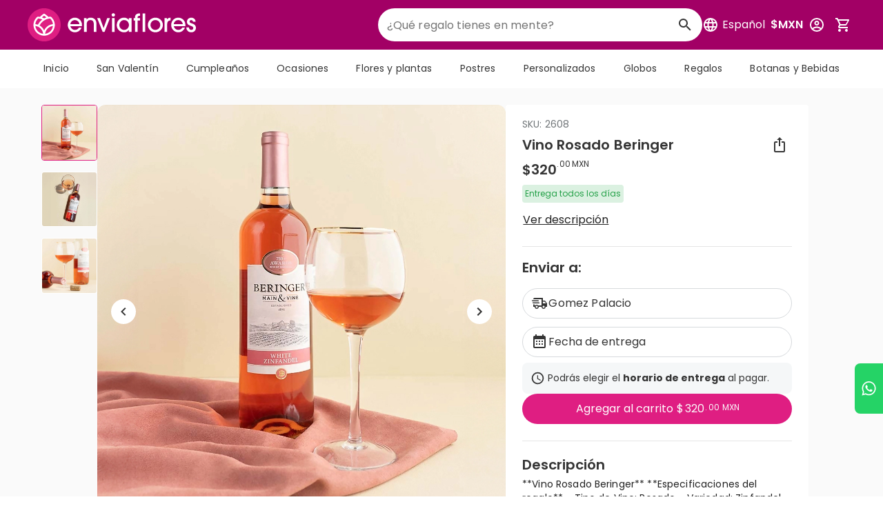

--- FILE ---
content_type: text/css; charset=utf-8
request_url: https://www.enviaflores.com/_nuxt/Card.Ca6EmsqY.css
body_size: 529
content:
.py__10px[data-v-13c1690f]{padding-block:10px}.attributes[data-v-8d07bf81]{max-width:100%;min-width:100%}.attributes__item--circle[data-v-8d07bf81]{--size:32px;background-color:var(--bg-color,#fff);border:1px solid rgb(var(--v-theme-background));border-radius:50%;box-shadow:0 0 0 1px #717679;display:inline-block;height:var(--size);overflow:hidden;width:var(--size)}.attributes__item--text[data-v-8d07bf81]{border-radius:40px;box-shadow:0 0 0 1px #717679;color:#717679;display:inline-block;padding:2px 8px;white-space:nowrap}.attributes__item--checked[data-v-8d07bf81]{box-shadow:0 0 0 1px rgb(var(--v-theme-primary));color:rgb(var(--v-theme-primary))}.ga__2px[data-v-ace3c668]{gap:2px!important}.product-card[data-v-ace3c668]{display:flex;flex-direction:column}.product-card__add-to-cart[data-v-ace3c668]{bottom:.5rem;right:.5rem;z-index:1}.product-card__attributes[data-v-ace3c668]{min-height:32px}.v-chip--no-white-space[data-v-ace3c668]{height:auto!important;overflow:visible;padding-block:6px!important;white-space:wrap}.mt__1[data-v-ace3c668]{margin-top:1px}.product-card__carousel[data-v-ace3c668] .v-img__img{-o-object-fit:cover!important;object-fit:cover!important}.product-card__carousel[data-v-ace3c668] .v-window__controls{padding-inline:0}.product-card__temporality[data-v-ace3c668]{--size:38px;bottom:0;box-sizing:content-box;height:var(--size);left:0;margin:auto;padding:8px;right:0;top:0;width:var(--size);z-index:0}.product-card__temporality--pos-0[data-v-ace3c668],.product-card__temporality--pos-1[data-v-ace3c668],.product-card__temporality--pos-2[data-v-ace3c668]{bottom:auto}.product-card__temporality--pos-0[data-v-ace3c668],.product-card__temporality--pos-3[data-v-ace3c668],.product-card__temporality--pos-6[data-v-ace3c668]{right:auto}.product-card__temporality--pos-2[data-v-ace3c668],.product-card__temporality--pos-5[data-v-ace3c668],.product-card__temporality--pos-8[data-v-ace3c668]{left:auto}.product-card__temporality--pos-6[data-v-ace3c668],.product-card__temporality--pos-7[data-v-ace3c668],.product-card__temporality--pos-8[data-v-ace3c668]{top:auto}[data-v-ace3c668] .v-btn__content{height:inherit}.line-height-16[data-v-ace3c668]{line-height:16px!important}@media (min-width:1280px){.product-card:hover .product-card__hover-item[data-v-ace3c668]{opacity:1}.product-card__hover-item[data-v-ace3c668]{opacity:0;transition:opacity .3s ease-in-out}.product-card__temporality[data-v-ace3c668]{--size:60px}.v-chip--no-white-space[data-v-ace3c668]{padding-block:4px!important}}


--- FILE ---
content_type: text/css; charset=utf-8
request_url: https://www.enviaflores.com/_nuxt/TextInput.scN1vaO_.css
body_size: 182
content:
.letter[data-v-bdd3837a]{font-size:18px;left:50%;position:absolute;top:50%;transform:translate(-50%,-50%)}[data-v-ed33c6c9] textarea{height:60px;-webkit-mask-image:none!important;mask-image:none!important;padding:10px}[data-v-ed33c6c9] .v-input__details{padding-inline:0}


--- FILE ---
content_type: text/javascript; charset=utf-8
request_url: https://www.enviaflores.com/_nuxt/CV5eyuuZ.js
body_size: 1793
content:
import{L as z,a as N}from"./TSgN-unx.js";import{b6 as R,bs as A,eo as O,aM as k,aS as P,aT as V,aZ as p,a_ as e,bd as m,a$ as t,cm as v,aV as u,bf as w,cl as E,bc as x,b1 as $,e$ as X,f0 as T,b0 as L,bj as F,bh as M,bC as B,cP as U,aK as Q,by as j,aP as q,aQ as G,b4 as C,cQ as I,cR as d,b$ as S}from"./DEZ0BQux.js";import{u as D}from"./BiJkoXX9.js";(function(){try{var c=typeof window<"u"?window:typeof global<"u"?global:typeof self<"u"?self:{},a=new c.Error().stack;a&&(c._sentryDebugIds=c._sentryDebugIds||{},c._sentryDebugIds[a]="fa838f19-3f94-415f-ab4e-bf98ca9b4c1f",c._sentryDebugIdIdentifier="sentry-dbid-fa838f19-3f94-415f-ab4e-bf98ca9b4c1f")}catch{}})();const K={class:"d-flex flex-column ga-2 body-1-semibold text-black-primary"},Z={class:"py-2"},H={class:"py-2"},J={__name:"LocaleSettings",emits:["click:applied-config"],setup(c,{emit:a}){const{locale:i}=R(),r=A(),f=O("localeCookie"),b=a,l=i.value,y=D(),n=k(l),_=k(y),g=()=>{f.value={currency:_.value,language:n.value},(n.value!==l||_.value!==y)&&(X()?window.location.href=r.fullPath.replace(/^\/en/,"")||"/":T({force:!0})),b("click:applied-config")};return(s,o)=>(V(),P("div",K,[p("span",Z,m(s.$t("currency_title_type")),1),e(E,{modelValue:u(_),"onUpdate:modelValue":o[0]||(o[0]=h=>w(_)?_.value=h:null),class:"v-input--size-16",color:"primary","hide-details":""},{default:t(()=>[e(v,{label:s.$t("currency_option_mxn"),value:"MXN",density:"compact",class:"py-2 ga-1"},null,8,["label"]),e(v,{label:s.$t("currency_title_usd"),value:"USD",density:"compact",class:"py-2 ga-1"},null,8,["label"]),e(v,{label:s.$t("currency_option_eur"),value:"EUR",density:"compact",class:"py-2 ga-1"},null,8,["label"])]),_:1},8,["modelValue"]),p("span",H,m(s.$t("lang_title_lang")),1),e(E,{modelValue:u(n),"onUpdate:modelValue":o[1]||(o[1]=h=>w(n)?n.value=h:null),color:"primary","hide-details":""},{default:t(()=>[e(v,{label:s.$t("lang_option_es"),value:u(z),density:"compact",class:"py-2 ga-1"},null,8,["label","value"]),e(v,{"test-id":"locale-settings-lang-en",label:s.$t("lang_option_eng"),value:u(N),density:"compact",class:"py-2 ga-1"},null,8,["label","value"])]),_:1},8,["modelValue"]),e($,{color:"primary",rounded:"xl",size:"large",block:"",onClick:o[2]||(o[2]=h=>g())},{default:t(()=>[x(m(s.$t("action_apply")),1)]),_:1})]))}},W={class:"size-16 font-weight-regular"},Y={class:"font-weight__600 ml-1"},oe={__name:"UtilsMenu",setup(c){const{t:a,locale:i}=R(),r=k(!1),f=k(i.value),b=D(),l={"es-MX":a("lang_title_esp"),"en-US":a("lang_option_eng")},y={MXN:a("currency_title_mxn"),USD:a("currency_title_usd"),EUR:a("currency_option_eur")},n=()=>r.value=!1;return(_,g)=>{const s=J;return V(),L(U,{modelValue:u(r),"onUpdate:modelValue":g[1]||(g[1]=o=>w(r)?r.value=o:null),"close-on-content-click":!1},{activator:t(({props:o})=>[e($,M({class:"d-none d-lg-block text-none px-0 letter-spacing-normal",variant:"text"},o),{default:t(()=>[e(B,{class:"mr-1",icon:"mdi-web",size:"large"}),p("span",W,[x(m(l[u(f)])+" ",1),p("span",Y,m(y[u(b)]),1)])]),_:2},1040)]),default:t(()=>[e(F,{class:"pa-2"},{default:t(()=>[e(s,{"onClick:appliedConfig":g[0]||(g[0]=o=>n())})]),_:1})]),_:1},8,["modelValue"])}}},ee={class:"d-none d-md-inline ml-1"},te={class:"d-none d-md-inline body-1-semibold ml-1"},le={__name:"Menu",emits:["signout"],setup(c,{emit:a}){const i=j(),r=()=>C.emit("auth.dialog:sign-in"),f=()=>C.emit("auth.dialog:sign-up"),b=()=>i.signOut();return q(()=>{i.isFirstLogin&&G(()=>{C.emit("auth.dialog:show-welcome"),i.unsetFirstLogin()})}),(l,y)=>u(i).authenticated?(V(),L(U,{key:0},{activator:t(({props:n})=>[p("div",null,[e($,M({"test-id":"user-menu-activator",variant:"text",class:"d-none d-md-block position-relative px-1","aria-label":"Botón para abrir el menú de usuario"},n),{default:t(()=>[e(B,{icon:"mdi-account-circle-outline",size:"24"}),p("span",ee,m(l.$t("home_title_hello")),1),p("span",te,m(`${u(i).user.name}!`),1)]),_:2},1040),e($,{size:"small",class:"d-md-none",color:"orchid",icon:"mdi-account-circle-outline","aria-label":"Botón para ir al dashboard de usuario",to:"/clients"})])]),default:t(()=>[e(I,{class:"body-1-regular text-black-primary"},{default:t(()=>[e(d,{"test-id":"user-menu-myaccount",value:"acount",title:l.$t("action_profile"),to:"/clients/my-info","prepend-icon":"mdi-account-circle-outline"},null,8,["title"]),e(d,{"test-id":"user-menu-myorders",value:"orders",title:l.$t("orders_title"),"prepend-icon":"mdi-truck-outline",to:"/clients/orders"},null,8,["title"]),e(d,{"test-id":"user-menu-rewards",value:"rewards",title:l.$t("action_rewards"),"prepend-icon":"mdi-star-outline",to:"/clients/rewards"},null,8,["title"]),e(S),e(d,{"test-id":"user-menu-helpcenter",value:"help",title:l.$t("action_helpcenter"),"prepend-icon":"mdi-help-circle-outline",to:"/faq"},null,8,["title"]),e(S),e(d,{"test-id":"user-menu-logout",value:"sign-out",title:l.$t("action_logout"),"prepend-icon":"mdi-logout",onClick:b},null,8,["title"])]),_:1})]),_:1})):(V(),L(U,{key:1},{activator:t(({props:n})=>[e($,M({"test-id":"user-menu-activator"},n,{variant:"text",size:"small",icon:"mdi-account-circle-outline","aria-label":"Botón para abrir el menú de usuario"}),null,16)]),default:t(()=>[e(I,{class:"body-1-regular text-black-primary"},{default:t(()=>[e(d,{"test-id":"user-menu-login",value:"sign-in",title:l.$t("btn_login"),class:"pr-md-10",onClick:r},null,8,["title"]),e(d,{"test-id":"user-menu-signup",value:"sign-up",title:l.$t("btn_createacc"),class:"pr-md-10",onClick:f},null,8,["title"])]),_:1})]),_:1}))}},ie=Q(le,[["__scopeId","data-v-66f23c86"]]);export{oe as _,ie as a,J as b};


--- FILE ---
content_type: text/javascript; charset=utf-8
request_url: https://www.enviaflores.com/_nuxt/D5rXcWXL.js
body_size: 1034
content:
import{aK as V,b7 as k,aN as c,b0 as d,aT as i,a$ as s,a_ as m,bj as C,aW as f,aU as r,aZ as _,dE as w,bK as o,b1 as B,eb as q,b8 as v,cz as x,c0 as $,cA as z}from"./DEZ0BQux.js";(function(){try{var a=typeof window<"u"?window:typeof global<"u"?global:typeof self<"u"?self:{},u=new a.Error().stack;u&&(a._sentryDebugIds=a._sentryDebugIds||{},a._sentryDebugIds[u]="9689fbdf-111c-4125-a8c3-5975ac7a2aa9",a._sentryDebugIdIdentifier="sentry-dbid-9689fbdf-111c-4125-a8c3-5975ac7a2aa9")}catch{}})();const D={class:"w-100"},I={__name:"Modal",props:{modelValue:{type:Boolean,default:!1},hideTitle:{type:Boolean,required:!1,default:!1},hideActions:{type:Boolean,required:!1,default:!1},btnCloseVisible:{type:Boolean,required:!1,default:!0},hideBtnBack:{type:Boolean,required:!1,default:!0},contentClass:{type:[String,Array],required:!1,default:""},textClass:{type:String,required:!1,default:""},loading:{type:Boolean,required:!1,default:!1},disabled:{type:Boolean,required:!1,default:!1},bottom:{type:Boolean,required:!1,default:!1},transition:{type:String,required:!1,default:"fade-transition"},fullsize:{type:Boolean,required:!1,default:!1},width:{type:[Number,String],required:!1,default:480},persistent:{type:Boolean,required:!1,default:!1},rounded:{type:Boolean,required:!1,default:!1}},emits:["update:modelValue","navigateBack"],setup(a,{emit:u}){const{xs:b}=k(),e=a,y=u,p=c({get:()=>e.modelValue,set:t=>y("update:modelValue",t)}),g=c(()=>e.bottom||e.fullsize?"100%":b.value?"94%":"auto"),h=c(()=>e.bottom||e.fullsize?"100%":"auto");return(t,l)=>(i(),d(z,{modelValue:p.value,"onUpdate:modelValue":l[2]||(l[2]=n=>p.value=n),width:e.width,"min-width":g.value,transition:e.transition,height:h.value,persistent:e.persistent,class:f([{"round-border-card":e.rounded}])},{default:s(()=>[m(C,{class:f([e.contentClass||"px-1 pt-0 pb-5 pa-sm-5 pt-sm-0 pa-xl-10 pt-xl-5"]),loading:e.loading,disabled:e.disabled},{loader:s(({isActive:n})=>[n?(i(),d($,{key:0,height:"3",indeterminate:"",color:"primary"})):r("",!0)]),default:s(()=>[e.hideTitle?r("",!0):(i(),d(w,{key:0,class:f(["card-title d-flex align-start pa-2",{"justify-space-between":!e.hideBtnBack},{"justify-end":e.hideBtnBack}])},{default:s(()=>[o(t.$slots,"back",{},()=>[e.hideBtnBack?r("",!0):(i(),d(B,{key:0,icon:"mdi-chevron-left",size:"small",ripple:!1,onClick:l[0]||(l[0]=n=>y("navigateBack"))}))],!0),o(t.$slots,"close",{},()=>[e.btnCloseVisible?(i(),d(B,{key:0,icon:"mdi-close",size:"small",ripple:!1,onClick:l[1]||(l[1]=n=>p.value=!1)})):r("",!0)],!0)]),_:3},8,["class"])),m(q,{class:"text-body-2"},{default:s(()=>[o(t.$slots,"subtitle",{},void 0,!0)]),_:3}),m(v,{class:f(e.textClass||"px-4 py-0 pa-md-0")},{default:s(()=>[o(t.$slots,"text",{},void 0,!0)]),_:3},8,["class"]),e.hideActions?r("",!0):(i(),d(x,{key:1},{default:s(()=>[o(t.$slots,"actions",{},void 0,!0)]),_:3})),_("div",D,[o(t.$slots,"bottom",{},void 0,!0)])]),_:3},8,["class","loading","disabled"])]),_:3},8,["modelValue","width","min-width","transition","height","persistent","class"]))}},A=V(I,[["__scopeId","data-v-968ca47f"]]);export{A as _};


--- FILE ---
content_type: text/javascript; charset=utf-8
request_url: https://www.enviaflores.com/_nuxt/B5-VHWSH.js
body_size: 9902
content:
import{b7 as Ne,b6 as Pe,aN as z,aS as V,aT as p,a_ as n,a$ as c,bK as Le,bb as Q,bc as X,bd as R,ba as le,aW as fe,aV as e,b1 as F,aZ as I,bC as Ae,bg as st,bf as oe,b0 as O,cu as lt,aU as j,bh as it,bn as We,aK as we,ci as D,ct as Qe,aX as ve,aY as Se,cO as Me,b$ as $e,bm as rt,aP as je,aM as $,cy as dt,bD as ct,bE as ut,bF as pt,bG as mt,d0 as _t,bA as Ue,b4 as se,bQ as Ye,d1 as vt,c6 as gt,aO as Ge,bj as ft,cA as yt,aL as ht,bY as bt,bR as Ct,b_ as At,b9 as xt,bV as wt,bk as Tt,c1 as Ce,aQ as Fe,cB as W}from"./DEZ0BQux.js";import{_ as qe}from"./RpVNq-he.js";import{a as Xe}from"./B-wxiyHL.js";import{C as de,E as ue,e as ce,R as Ze,B as kt,_ as He,f as xe,g as ge,P as ie,h as q,a as It,L as St,b as Dt,H as Pt,i as Et,j as zt,k as Ot}from"./e71vIJw7.js";import{V as $t}from"./CGuWqEiv.js";import{C as ye,P as Ut}from"./CsDx-LGt.js";import{_ as Rt}from"./n5kNrg4g.js";import{_ as Bt}from"./BL5l_j6f.js";import{p as De}from"./rxNGW5u2.js";import{_ as Vt}from"./Gkdtspm1.js";import{u as Ke,r as Lt}from"./DRBUYbmM.js";import{u as Mt}from"./CoTw8IfC.js";import{_ as Ft}from"./_Kzx0GdM.js";import{_ as Nt,a as Wt}from"./BbSUx5jF.js";import{h as Qt}from"./Kv8VEP3B.js";(function(){try{var x=typeof window<"u"?window:typeof global<"u"?global:typeof self<"u"?self:{},w=new x.Error().stack;w&&(x._sentryDebugIds=x._sentryDebugIds||{},x._sentryDebugIds[w]="098201d5-51c9-462d-ad0e-6250961cc3ca",x._sentryDebugIdIdentifier="sentry-dbid-098201d5-51c9-462d-ad0e-6250961cc3ca")}catch{}})();const jt={class:"position-absolute w-100 d-flex align-center justify-start px-3 ga-2"},Yt={class:"text-black-primary body-2-regular lg--body-1-regular text-ellipsis"},lo={__name:"AddressBlockSelect",props:{date:{type:[String,null],default:null},direction:{type:String,default:"row",validator:x=>["row","column"].includes(x)},deliveryLocation:{type:[null,Object],default:()=>({})},restrictionBySku:{type:[String,null],default:null,required:!1},roundedPrimary:Boolean},emits:["address:select","update:date"],setup(x,{emit:w}){const{smAndDown:r}=Ne(),{t:d}=Pe(),a=x,s=w,l=z({get:()=>a.date,set:i=>{s("update:date",i)}}),C={row:6,column:12},A=z(()=>C[a.direction]),g=z(()=>a.direction==="column"),b=z(()=>a.direction==="row"),m=z(()=>r.value?"small":"large"),_=z(()=>r.value?"bottom-sheet":"dialog"),h=z(()=>{var i,f;return((f=(i=a.deliveryLocation)==null?void 0:i.city)==null?void 0:f.name)??d("citystate_title_city")});return(i,f)=>{const y=st;return p(),V("div",null,[n(le,null,{default:c(()=>[Le(i.$slots,"title",{},()=>[n(Q,{cols:"12",class:"pt-0 pt-md-3 body-1-semibold lg--title-xs-semibold text-black-primary"},{default:c(()=>[X(R(i.$t("title_sendto")),1)]),_:1})])]),_:3}),n(le,{class:"pt-2 pt-md-3 ma-0 d-flex flex-row"},{default:c(()=>[n(Q,{cols:"12",md:e(A),class:fe(["d-flex align-center",{"pa-0 pr-md-1":e(b)},{"px-0 pt-0 pb-3":e(g)}])},{default:c(()=>[n(F,{"test-id":"delivery-address-select",block:"",rounded:"",size:"large",color:"gray-outline",variant:"outlined",class:"position-relative",onClick:f[0]||(f[0]=u=>s("address:select"))},{default:c(()=>[I("div",jt,[n(Ae,{size:e(m),color:"black-primary",icon:"mdi-truck-fast-outline"},null,8,["size"]),I("span",Yt,[Le(i.$slots,"city-name",{},()=>[X(R(e(h)),1)])])])]),_:3})]),_:3},8,["md","class"]),n(Q,{cols:"12",md:e(A),class:fe(["d-flex align-center pa-0",{"pl-md-1":e(b)}])},{default:c(()=>[n(y,{date:e(l),"onUpdate:date":f[1]||(f[1]=u=>oe(l)?l.value=u:null),type:e(_),"restriction-by-sku":a.restrictionBySku,"delivery-location":a.deliveryLocation,"rounded-primary":a.roundedPrimary},null,8,["date","type","restriction-by-sku","delivery-location","rounded-primary"])]),_:1},8,["md","class"])]),_:3})])}}},Gt={class:"d-flex align-md-center text-black-primary"},io={__name:"DisclaimerDelivery",props:{text:{type:String,default:""},icon:{type:String,default:""},iconProps:{type:Object,default:()=>({})},color:{type:String,default:"#F5F7F8"},textClass:{type:String,default:""}},setup(x){const w=x;return(r,d)=>{const a=We;return p(),O(le,{"no-gutters":""},{default:c(()=>[n(Q,null,{default:c(()=>[n(lt,{class:"pa-3 size-14 v-alert__disclaimer-delivery rounded-lg",color:w.color},{default:c(()=>[I("div",Gt,[n(Ae,it(w.iconProps,{class:"mr-2 mr-md-1"}),{default:c(()=>[X(R(w.icon),1)]),_:1},16),w.text?(p(),O(a,{key:0,class:fe(["d-inline-block",w.textClass]),markdown:w.text},null,8,["class","markdown"])):j("",!0)])]),_:1},8,["color"])]),_:1})]),_:1})}}},qt={class:"body-1-semibold d-flex flex-row align-center"},Xt={class:"body-2-regular text-ellipsis"},Zt={key:0},Ht={class:"caption-semibold pb-2"},Kt={class:"d-flex flex-row w-100 ga-2"},Jt=["src","alt"],ea={key:0},ta={class:"d-flex flex-row justify-space-between align-center w-100 pb-4 text-black-primary"},aa={class:"body-1-semibold lg--title-xs-semibold"},oa={class:"position-relative w-100"},na={class:"pa-1",style:{width:"129px"}},sa={__name:"AddedToCart",emits:["resolve","resolveAction","changeStep","addToCartFromCard"],setup(x,{emit:w}){const r=w,d=D("targetSku"),a=D("cartAddedProduct"),s=D("cartAddedComplements"),l=D("randomAdditionalProducts"),C=z(()=>{var m,_,h,i,f,y,u;return((_=(m=a.value)==null?void 0:m.customization_data)==null?void 0:_.picture_name_preview)||((u=(y=(f=(i=(h=a.value)==null?void 0:h.pictures)==null?void 0:i.items)==null?void 0:f[0])==null?void 0:y.image)==null?void 0:u.content)||""}),A=m=>{var _,h,i,f;return m.img??((f=(i=(h=(_=m.pictures)==null?void 0:_.items)==null?void 0:h[0])==null?void 0:i.image)==null?void 0:f.content)},g=(m,_)=>r("addToCartFromCard",{product:m,cardConfig:_}),b=m=>{d.value=m,r("resolveAction",ue)};return(m,_)=>{const h=qe,i=Xe;return p(),O(Q,{class:"px-4 py-0"},{default:c(()=>{var f;return[n(le,null,{default:c(()=>[n(Q,{cols:"3",class:"pa-0"},{default:c(()=>[n(Qe,{src:e(C),cover:"",class:"product-img"},null,8,["src"])]),_:1}),n(Q,{cols:"9",class:"d-flex flex-column ga-2 pa-0 pl-3 pl-md-0 text-black-primary"},{default:c(()=>{var y;return[I("div",qt,[I("span",null,R(m.$t("addtnl_title_added")),1),n(Ae,{icon:"mdi-check-circle-outline",color:"success-secondary",size:"20",class:"pl-3"})]),I("p",Xt,R((y=e(a))==null?void 0:y.name),1),e(s).length?(p(),V("div",Zt,[I("p",Ht,R(m.$t("addtnl_subtitle_addtnl")),1),I("div",Kt,[(p(!0),V(ve,null,Se(e(s).slice(0,4),u=>(p(),V("div",{key:u},[n(Me,{variant:"flat",rounded:"",ripple:!1,class:"d-flex position-relative rounded-circle pa-0"},{default:c(()=>{var t,S,P,B;return[A(u)?(p(),V("img",{key:0,src:A(u),alt:(B=(P=(S=(t=u.pictures)==null?void 0:t.items)==null?void 0:S[0])==null?void 0:P.image)==null?void 0:B.text,cover:"",class:"w-100"},null,8,Jt)):(p(),O(h,{key:1}))]}),_:2},1024)]))),128)),e(s).length>4?(p(),V("span",ea,[n(Me,{variant:"text",rounded:"",ripple:!1,class:"d-flex position-relative rounded-circle pa-0 justify-center align-center ml-n1"},{default:c(()=>[X(" +"+R(e(s).length-4),1)]),_:1})])):j("",!0)])])):j("",!0)]}),_:1}),n($e,{class:"my-4"})]),_:1}),(f=e(l))!=null&&f.length?(p(),O(le,{key:0},{default:c(()=>[I("div",ta,[I("p",aa,R(m.$t("addtnl_title_addtnl")),1),I("p",{class:"cursor-pointer body-16-regular text-primary",onClick:_[0]||(_[0]=y=>r("changeStep",e(de)))},R(m.$t("btn_more")),1)]),I("div",oa,[n(rt,{"show-arrows":"",class:"pr-2"},{default:c(()=>[(p(!0),V(ve,null,Se(e(l),(y,u)=>(p(),O($t,{key:u},{default:c(()=>[I("div",na,[y.id!==void 0?(p(),O(i,{key:0,"item-data":y,"is-additionals":"",tabindex:"0","hide-add-to-cart-button":!1,onAddToCart:t=>g(t,{cardIndex:u,screenType:"carousel"}),"onChangeAction:additionals":b},null,8,["item-data","onAddToCart"])):j("",!0)])]),_:2},1024))),128))]),_:1})]),n($e,{class:"d-none d-md-block"})]),_:1})):j("",!0),n(le,{class:"d-flex flex-row pt-0 pt-md-4 pb-4 pb-md-6 ga-2 ga-md-0 reverse-columns"},{default:c(()=>[n(Q,{cols:"12",md:"6",class:"d-flex justify-start pa-0"},{default:c(()=>[n(F,{variant:"text",color:"primary",ripple:!1,rounded:"",class:"bottom-btn",onClick:_[1]||(_[1]=y=>r("resolve"))},{default:c(()=>[X(R(m.$t("action_keepexploring")),1)]),_:1})]),_:1}),n(Q,{cols:"12",md:"6",class:"d-flex justify-end pa-0"},{default:c(()=>[n(F,{color:"primary",ripple:!1,rounded:"",class:"bottom-btn",onClick:_[2]||(_[2]=y=>r("resolve",{redirectTo:"/shoppingcart"}))},{default:c(()=>[X(R(m.$t("action_gotocart")),1)]),_:1})]),_:1})]),_:1})]}),_:1})}}},la=we(sa,[["__scopeId","data-v-7123aa5e"]]);function ia(){je(()=>{let x=document.getElementById("enviaflores-icons");x||(x=document.createElement("link"),x.id="enviaflores-icons",x.rel="stylesheet",x.href="https://dlu1537hrr98t.cloudfront.net/content/Frontend/icons/e41184a490498bc240ea26b75bdb1125aaeafd00/style.css",document.head.appendChild(x))})}const ra={class:"title-xs-semibold"},da={key:0,class:"d-flex flex-column align-center justify-center pb-15",style:{height:"250px"}},ca={class:"d-flex align-center ga-1"},ua={class:"products__container gc-2 gr-1"},pa={__name:"Categories",emits:["resolveAction","addToCartFromCard"],setup(x,{emit:w}){ia();const r=w,d=D("additionalProducts"),a=D("targetSku"),s=$(!1),l=$([]),C=(g,b)=>r("addToCartFromCard",{product:g,cardConfig:b}),A=g=>{a.value=g,r("resolveAction",ue)};return(g,b)=>{const m=Xe;return p(),O(Q,{class:"px-4 py-0 categories-container"},{default:c(()=>[n(le,null,{default:c(()=>[n(Q,{class:"pa-0"},{default:c(()=>[I("p",ra,R(g.$t("addtnl_title_addtnl")),1),e(s)?(p(),V("div",da,[n(dt,{color:"black-secondary",indeterminate:"",size:"36"})])):(p(),O(ct,{key:1,modelValue:e(l),"onUpdate:modelValue":b[0]||(b[0]=_=>oe(l)?l.value=_:null),variant:"accordion",class:"v-expansion-panel--opacity-0 py-2"},{default:c(()=>[(p(!0),V(ve,null,Se(e(d),(_,h)=>(p(),O(ut,{key:_.category_id,elevation:"0",value:_.category_id,focusable:""},{default:c(()=>[n(pt,{class:"pa-0 body-1-semibold"},{default:c(()=>[I("div",ca,[I("i",{class:fe(`icon-${_.icon.content} title-xs-regular`)},null,2),X(" "+R(_.category_name),1)])]),_:2},1024),n(mt,{class:"padding-none"},{default:c(()=>[I("div",ua,[(p(!0),V(ve,null,Se(_.products.items,(i,f)=>(p(),V(ve,{key:f},[i.id!==void 0?(p(),O(m,{key:0,"item-data":i,"is-additionals":"","hide-add-to-cart-button":!1,onAddToCart:y=>C(y,{cardIndex:f,categoryIndex:h,screenType:"group_additionals"}),"onChangeAction:navigate":A},null,8,["item-data","onAddToCart"])):j("",!0)],64))),128))])]),_:2},1024)]),_:2},1032,["value"]))),128))]),_:1},8,["modelValue"]))]),_:1})]),_:1})]),_:1})}}},ma=we(pa,[["__scopeId","data-v-08d9edd9"]]),_a={__name:"ExploreAdditionals",emits:["resolve","changeAction"],setup(x,{emit:w}){const r=w,d=D("step"),a=D("alertDialog"),s=D("targetSku"),l={[ce]:{component:la,resolve:(h={})=>r("resolve",h)},[de]:{component:ma,resolve:()=>{}}},C=_t(),A=z(()=>C.name==="shoppingcart"||C.path.includes("shoppingcart")),g=h=>d.value=h,b=h=>r("changeAction",h),m=async h=>{const{product:i,cardConfig:f}=h;if(i.is_customizable){_(i);return}se.emit("addShoppingcartAdditionals",{product:i,config:{cardIndex:f.cardIndex,cardCategoryIndex:f.categoryIndex,changeStep:ce,screenType:f.screenType||"carousel",view:A.value?"shoppingcart":"product_details"}})},_=h=>{var f;const i=(f=h.customization_data)==null?void 0:f.type;ye.IMAGE.includes(i)?(s.value=h,a.value.content=Ze,a.value.isVisible=!0):ye.TEXT.includes(i)&&(s.value=h,b(ue))};return(h,i)=>(p(),V("div",null,[(p(),O(Ue(l[e(d)].component),{onResolve:l[e(d)].resolve,onAddToCartFromCard:m,onChangeStep:g,onResolveAction:b},null,40,["onResolve"]))]))}},va={class:"d-flex justify-space-between align-center"},ga={class:"title-xs-semibold text-ellipsis"},fa={class:"d-flex"},ya={key:0},ha={class:"body-1-semibold pb-2 pt-3"},ba={key:0},Ca={key:0,class:"d-flex flex-row justify-space-between ga-2"},Aa={key:1},xa={key:0,class:"d-flex ga-2"},wa={key:1},Ta={class:"body-1-semibold pb-4 pb-md-3"},ka={class:"dialog__actions-wrapper"},Ia={class:"dialog__actions"},Sa={__name:"ProductDetails",emits:["addToCart","changeStep","show:dialog","showImageQualityAlert"],setup(x,{emit:w}){const{t:r}=Pe(),d=w,a=D("loading"),s=D("targetSku"),l=D("croppedArea"),C=D("uploadedFile"),A=D("alertDialog"),g=D("textCustomizationUtils"),b=D("currentLocation"),m=D("isCustomizationUpdated"),_=D("savedUploadedFile"),h=Ye(),i=$(!1),f=z(()=>{var T;return ye.TEXT.includes((T=s.value.customization_data)==null?void 0:T.type)}),y=z(()=>{var T;return ye.IMAGE.includes((T=s.value.customization_data)==null?void 0:T.type)}),u=z(()=>{var v,U,H,ee,te,Y,Te,me,N,K;const T=(v=l.value)==null?void 0:v.src,k=(H=(U=g.value)==null?void 0:U.currentProduct)==null?void 0:H.picture_url;let M=(Y=(te=(ee=s.value.customization_data)==null?void 0:ee.photo_mask_cover)==null?void 0:te.image)==null?void 0:Y.content;return M||(M=(K=(N=(me=(Te=s.value.pictures)==null?void 0:Te.items)==null?void 0:me[0])==null?void 0:N.image)==null?void 0:K.content),T||k||M}),t=T=>{m.value=!0,C.value=T,d("changeStep",ge)},S=async()=>{var v,U;const T={title:r("itemdetails_title_desc"),name:s.value.name,text:s.value.description},k=await P(s.value.sku),M=(U=(v=k==null?void 0:k.description)==null?void 0:v.meta)==null?void 0:U.informative_attributes;M&&(T.attributes=Array.from(M)),se.emit("product.navigation.drawer:show",T)},P=async T=>{try{i.value=!0;const{city:k,store:M}=h.deliveryLocation;return!k||!M?null:await De.getProductBySku(T,{store_slug:M.slug,city_slug:k.slug})}catch{return null}finally{i.value=!1}},B=()=>{A.value.content=Ze,A.value.isVisible=!0},J=()=>{if(l.value){const{customization_data:T,customizable_data_required:k}=s.value,{blob:{preview:M,croppedImage:v}}=l.value;return{type:T.type,customizable_required:k,picture_preview:M.uuid,picture:v.uuid}}else return B(),null},ne=()=>g.value?g.value.currentProduct:null,he=()=>{var U,H,ee,te,Y;let T=null;if(((U=s.value.combo_customization_data)==null?void 0:U.length)||s.value.is_customizable)if(y.value){if(T=J(),!T)return}else f.value&&(T=ne());const M=((H=l==null?void 0:l.value)==null?void 0:H.src)||((Y=(te=(ee=s.value.items)==null?void 0:ee[0])==null?void 0:te.image)==null?void 0:Y.content),v={...s.value,img:M};T&&(v.customization=T),d("addToCart",v)},pe=()=>{m.value=!1,_.value&&(C.value=_.value),d("changeStep",ge)};return(T,k)=>{const M=qe,v=Rt,U=Bt,H=He,ee=We;return p(),O(Q,{class:"px-4 py-0 pb-md-6"},{default:c(()=>[n(le,null,{default:c(()=>[n(Q,{cols:"12",md:"6",class:"pa-0 pb-4 pb-md-0"},{default:c(()=>[n(vt,{"aspect-ratio":1/1},{default:c(()=>[n(gt,null,{default:c(()=>[e(u)?(p(),O(Qe,{key:0,src:e(u),cover:"",class:"img-ratio rounded-lg"},null,8,["src"])):(p(),O(M,{key:1,class:"img-ratio rounded-lg"}))]),_:1})]),_:1})]),_:1}),n(Q,{cols:"12",md:"6",class:"pa-0 pl-md-4 d-flex flex-column justify-space-between"},{default:c(()=>{var te;return[I("div",null,[I("div",va,[I("p",ga,R(e(s).name),1),n(v,{product:e(s),city:e(b).currentCity,store:e(b).currentStore},null,8,["product","city","store"])]),I("div",fa,[n(U,{product:e(s)},null,8,["product"])]),e(s).is_customizable?(p(),V("div",ya,[I("p",ha,R(T.$t("itemdetails_title_pers")),1),e(y)?(p(),V("div",ba,[e(l)&&e(l).src?(p(),V("div",Ca,[n(F,{variant:"outlined",color:"primary",rounded:"",class:"w-50",onClick:k[0]||(k[0]=Y=>d("show:dialog",e(kt)))},{default:c(()=>[n(Ae,null,{default:c(()=>k[5]||(k[5]=[X("mdi-trash-can-outline")])),_:1}),X(" "+R(T.$t("itemdetails_action_deletepersonalization")),1)]),_:1}),n(F,{variant:"flat",color:"primary",rounded:"",class:"w-50",onClick:pe},{default:c(()=>[n(Ae,null,{default:c(()=>k[6]||(k[6]=[X("mdi-pencil-outline")])),_:1}),X(" "+R(T.$t("itemdetails_action_editpersonalization")),1)]),_:1})])):(p(),O(H,{key:1,label:T.$t("action_addphoto"),"onUpdate:file":t,onShowImageQualityAlert:k[1]||(k[1]=Y=>d("showImageQualityAlert",Y))},null,8,["label"]))])):e(f)?(p(),V("div",Aa,[e(g)&&((te=e(g).currentProduct)!=null&&te.picture_preview)?(p(),V("div",xa,[n(F,{class:"flex-1",color:"primary",variant:"outlined",size:"large",text:T.$t("action_delete"),"prepend-icon":"mdi-trash-can-outline",rounded:"pill",disabled:e(a),onClick:k[2]||(k[2]=Y=>d("show:dialog",null))},null,8,["text","disabled"]),n(F,{class:"flex-1",color:"primary",size:"large",text:T.$t("action_edit"),"prepend-icon":"mdi-pencil-outline",rounded:"pill",disabled:e(a),onClick:k[3]||(k[3]=Y=>d("changeStep",e(xe)))},null,8,["text","disabled"])])):(p(),O(F,{key:1,color:"primary",variant:"outlined",size:"large",text:T.$t("per_action_addtxt"),"prepend-icon":"mdi-format-textbox",rounded:"pill",block:"",disabled:e(a),onClick:k[4]||(k[4]=Y=>d("changeStep",e(xe)))},null,8,["text","disabled"]))])):j("",!0)])):j("",!0),e(s).description?(p(),V("div",wa,[n($e,{class:"mt-3 mb-3"}),I("p",Ta,R(T.$t("itemdetails_title_desc")),1),n(ee,{markdown:e(s).description,class:"body-14-regular text-ellipsis-double"},null,8,["markdown"]),n(F,{class:"body-14-regular px-0",variant:"text",density:"compact",loading:e(i),color:"primary",onClick:S},{default:c(()=>[X(R(T.$t("itemdetails_btn_details")),1)]),_:1},8,["loading"])])):j("",!0)]),I("div",ka,[I("div",Ia,[n(F,{rounded:"",block:"",variant:"flat",color:"primary",ripple:!1,loading:e(a),onClick:he},{default:c(()=>[X(R(T.$t("btn_addtocart"))+" ",1),n(U,{product:e(s),"show-before-discount":!1,color:"background"},null,8,["product"])]),_:1},8,["loading"])])])]}),_:1})]),_:1})]),_:1})}}},Da=we(Sa,[["__scopeId","data-v-95ec99cd"]]),Pa={__name:"CustomizeImage",emits:["changeStep","showImageQualityAlert"],setup(x,{emit:w}){const{createFormDataAppendFile:r}=Mt(),{convertCanvasToBlob:d}=Ke(),a=w,s=D("targetSku"),l=D("uploadedFile"),C=D("croppedArea"),A=D("isCustomizationUpdated"),g=D("savedUploadedFile"),b=$(!1),m=z(()=>{var P,B,J,ne;const{customization_data:h}=s.value,{params:i,photo_mask_cover:f}=h,{area:y,view_orientation:u,rotation_landscape:t}=i,S=(P=f.image)==null?void 0:P.content;return{width:y.width,height:y.height,left:(B=y.boundaries)==null?void 0:B.x,top:(J=y.boundaries)==null?void 0:J.y,right:(ne=y.boundaries)==null?void 0:ne.r,backgroundImage:S+"?"+Math.random(),viewOrientation:u,rotationLandscape:t}}),_=async h=>{const{image:i,originalFile:f,coordinates:y,preview:u}=h||{};try{if(i){b.value=!0;const[t,S]=await Promise.all([d(i),d(Lt(u),{imageType:"image/jpeg"})]),[P,B]=await Promise.all([De.storeCustomizationPreview(r(t)),De.storeCustomizationPreview(r(S))]);C.value={originalFile:f,cropperImage:i,src:u.toDataURL(),blob:{croppedImage:P,preview:B},backgroundImage:m.value.backgroundImage,config:{...y}}}else C.value=null}catch(t){console.error(t)}finally{A.value=!1,g.value=l.value,b.value=!1,a("changeStep",ie)}};return(h,i)=>{const f=Vt;return p(),O(Q,{class:"pa-0 pb-md-2 h-100"},{default:c(()=>[n(le,{class:"h-100"},{default:c(()=>[n(f,{file:e(l),"onUpdate:file":i[0]||(i[0]=y=>oe(l)?l.value=y:null),config:e(m),"cropper-area":e(C),loading:e(b),absolute:"",onChange:_,onUpdateCanvas:i[1]||(i[1]=y=>A.value=!0),onShowImageQualityAlert:i[2]||(i[2]=y=>a("showImageQualityAlert",y))},null,8,["file","config","cropper-area","loading"])]),_:1})]),_:1})}}},Ea={class:"body-1-semibold mb-2"},za={class:"body-1-semibold mb-2"},Oa={__name:"Controller",props:{font:{type:Object,default:()=>({})},text:{type:String,default:""},fonts:{type:Object,default:()=>({})}},emits:["update:text","update:font"],setup(x,{emit:w}){const r=x,d=w,a=z({get:()=>r.text,set:C=>d("update:text",C)}),s=z({get:()=>r.font,set:C=>d("update:font",C)}),l=z(()=>{var A;const C=((A=r==null?void 0:r.font)==null?void 0:A.max_chars)??20;return Number(C)});return(C,A)=>{const g=Nt,b=Wt;return p(),V("div",null,[I("p",Ea,R(C.$t("pers_title_txtstyle")),1),n(g,{modelValue:e(s),"onUpdate:modelValue":A[0]||(A[0]=m=>oe(s)?s.value=m:null),class:"mb-4",fonts:r.fonts},null,8,["modelValue","fonts"]),I("p",za,R(C.$t("pers_title_write")),1),n(b,{modelValue:e(a),"onUpdate:modelValue":A[1]||(A[1]=m=>oe(a)?a.value=m:null),maxLength:e(l)},null,8,["modelValue","maxLength"])])}}},$a={class:"text-editor ga-4"},Ua={class:"border-radius__12 overflow-hidden"},Ra={class:"d-flex flex-column justify-space-between"},Ba={__name:"Editor",emits:["changeStep"],setup(x,{emit:w}){var h,i,f,y;const r=D("targetSku"),d=D("textCustomizationUtils"),a=w,{convertCanvasToBlob:s}=Ke(),l=$(d&&((i=(h=d.value)==null?void 0:h.currentProduct)==null?void 0:i.text)||""),C=$(!1),A=$(d&&((y=(f=d.value)==null?void 0:f.currentProduct)==null?void 0:y.font)||null),g=z(()=>{var u,t,S;return(S=(t=(u=r.value.customization_data)==null?void 0:u.photo_mask_cover)==null?void 0:t.image)==null?void 0:S.content}),b=z(()=>{var u,t;return l.value!==((t=(u=d.value)==null?void 0:u.currentProduct)==null?void 0:t.text)}),m=z(()=>{var u,t,S,P;return((u=A.value)==null?void 0:u.id)!==((P=(S=(t=d.value)==null?void 0:t.currentProduct)==null?void 0:S.font)==null?void 0:P.id)});Ge([b,m],([u,t])=>{(u||t)&&(d.value.hasChanges=!0)});const _=async()=>{C.value=!0;try{const u=await Qt(document.getElementById(`textPictureWrapper-${r.value.sku}`),{proxy:g.value,scale:1,logging:!1,scrollX:0,scrollY:0}),t=await s(u),S=B=>{const J=new FormData;return J.append("file",B,"imagen.png"),J},P=await De.storeCustomizationPreview(S(t));d.value.currentProduct={text:l.value,font:A.value,type:r.value.customization_data.type,picture_preview:P==null?void 0:P.uuid,picture:P==null?void 0:P.uuid,picture_url:P==null?void 0:P.src,customizable_required:r.value.customizable_data_required},d.value.hasChanges=!1,a("changeStep",ie)}catch(u){console.error("Error saving customization:",u)}finally{C.value=!1}};return(u,t)=>{const S=Ft,P=Oa;return p(),V("div",$a,[I("div",Ua,[n(S,{id:`textPictureWrapper-${e(r).sku}`,area:e(r).customization_data.params.area,text:e(l),font:e(A),picture:e(g)},null,8,["id","area","text","font","picture"])]),I("div",Ra,[n(P,{text:e(l),"onUpdate:text":t[0]||(t[0]=B=>oe(l)?l.value=B:null),font:e(A),"onUpdate:font":t[1]||(t[1]=B=>oe(A)?A.value=B:null),fonts:e(r).customization_data.params.fonts},null,8,["text","font","fonts"]),I("div",null,[n(F,{class:"mt-auto align-self-starts",color:"primary",size:"large",text:u.$t("pers_action_save"),rounded:"pill",loading:e(C),block:"",onClick:t[2]||(t[2]=B=>_())},null,8,["text","loading"])])])])}}},Va=we(Ba,[["__scopeId","data-v-c7a8bfd2"]]),La={__name:"ExploreDetails",emits:["resolve","changeAction","show:dialog","showImageQualityAlert"],setup(x,{emit:w}){const r=w,d=D("step"),a={[ie]:{component:Da,resolve:()=>{}},[ge]:{component:Pa,resolve:()=>{}},[xe]:{component:Va,resolve:()=>{}}},s=g=>d.value=g,l=g=>r("changeAction",g),C=g=>r("show:dialog",g),A=async g=>{se.emit("addShoppingcartAdditionals",{product:g,config:{changeAction:q}})};return(g,b)=>(p(),V("div",null,[(p(),O(Ue(a[e(d)].component),{onResolve:a[e(d)].resolve,onAddToCart:A,onChangeStep:s,onResolveAction:l,"onShow:dialog":C,onShowImageQualityAlert:b[0]||(b[0]=m=>r("showImageQualityAlert",m))},null,40,["onResolve"]))]))}},Ma={__name:"CustomConfirmations",props:{visible:{type:Boolean,required:!0},content:{type:[Symbol,null],required:!0}},emits:["update:visible","changeAction","changeStep","delete:croppedArea","selectOtherImage","acceptLowQualityImage","acceptImageQuality","showImageQualityAlert"],setup(x,{emit:w}){const r=x,d=w,a=D("targetSku"),s=D("croppedArea"),l=D("uploadedFile"),C=D("savedUploadedFile"),A=D("isCustomizationUpdated"),g=z({get:()=>r.visible,set:t=>d("update:visible",t)}),b=t=>{A.value=!0,l.value=t},m=t=>d("changeStep",t),_=t=>d("changeAction",t),h=async t=>{se.emit("addShoppingcartAdditionals",{product:t})},i=t=>{(t.type===St||t.type===Dt||t.type===Pt)&&d("showImageQualityAlert",t)},f=()=>{A.value=!0,d("acceptLowQualityImage")},y=()=>{s.value=null,l.value=null},u=()=>{l.value=C.value};return(t,S)=>{const P=It;return p(),O(P,{modelValue:e(g),"onUpdate:modelValue":S[0]||(S[0]=B=>oe(g)?g.value=B:null),content:r.content,type:"additionals",config:{targetSku:e(a),croppedArea:e(s)},"onDelete:croppedArea":y,"onRestore:croppedArea":u,"onUpdate:file":b,"onUpdate:shoppingCart":h,onChangeStep:m,onChangeAction:_,onAcceptImageQuality:f,onSelectOtherImage:S[1]||(S[1]=B=>d("selectOtherImage")),onChangeDialogContent:i},null,8,["modelValue","content","config"])}}},L={MANDATORY:"TEXT_CUSTOMIZATION_REQUIRED",OPTIONAL:"TEXT_CUSTOMIZATION_OPTIONAL",DELETE:"DELETE_TEXT_CUSTOMIZATION",CLOSE:"CLOSE_TEXT_CUSTOMIZER",ADD:"ADD_TO_CART_PRODUCT"},ro=x=>new Promise((w,r)=>{var l;const a=(((l=x.customization.text)==null?void 0:l.trim())||"").length>0,s={sku:x.product.sku,isTextCustomization:!0,warning:L.MANDATORY};x.product.customizationRequired&&!a&&r(s),!x.product.customizationRequired&&!a&&(s.warning=L.OPTIONAL,w(s)),w()}),Fa={class:"title-xs-semibold text-black-primary"},Na={class:"body-1-regular text-black-secondary mb-3"},Wa={__name:"WarningModal",props:{modelValue:{type:Boolean,default:!1},warning:{type:String,default:L.MANDATORY}},emits:["update:modelValue","resolve","reject"],setup(x,{emit:w}){const r=x,d=w,{t:a}=Pe(),s={[L.MANDATORY]:{title:a("itemdetails_title_perswarning"),description:a("itemdetails_txt_warn_txt"),primaryButton:{text:a("per_action_addtxt")},secondaryButton:{text:a("action_cancel")}},[L.OPTIONAL]:{title:a("pers_title_optionalpers"),description:a("pers_txt_optionalpers"),primaryButton:{text:a("pers_action_pers")},secondaryButton:{text:a("pers_action_addtocart")}},[L.CLOSE]:{title:a("pers_title_unsavedclose"),description:a("pers_txt_unsavedclose"),primaryButton:{text:a("pers_action_closeunsaved")},secondaryButton:{text:a("pers_action_keep")}},[L.DELETE]:{title:a("pers_title_delete"),description:a("pers_txt_losepers"),primaryButton:{text:a("itemdetails_action_deletepersonalization")},secondaryButton:{text:a("action_cancel")}},[L.ADD]:{title:a("personlize_title_addtocart"),description:a("personlize_txt_addtocart"),primaryButton:{text:a("btn_addtocart")},secondaryButton:{text:a("action_seemoreitems")}}},l=z(()=>s[r.warning]||s.MANDATORY),C=z({get:()=>r.modelValue,set:g=>d("update:modelValue",g)}),A=()=>{C.value=!1};return(g,b)=>(p(),O(yt,{modelValue:e(C),"onUpdate:modelValue":b[3]||(b[3]=m=>oe(C)?C.value=m:null),width:"480px",persistent:""},{default:c(()=>[n(ft,{class:"text-center px-4 py-3 py-md-6 ga-2 ga-md-4",rounded:"lg"},{default:c(()=>[n(F,{class:"align-self-end d-none d-md-flex",icon:"mdi-close",density:"compact",size:"small",onClick:b[0]||(b[0]=m=>A())}),I("h3",Fa,R(e(l).title),1),I("p",Na,R(e(l).description),1),e(l).primaryButton?(p(),O(F,{key:0,text:e(l).primaryButton.text,color:"primary",size:"large",rounded:"pill",block:"",onClick:b[1]||(b[1]=m=>d("resolve",r.warning))},null,8,["text"])):j("",!0),e(l).secondaryButton?(p(),O(F,{key:1,text:e(l).secondaryButton.text,color:"primary",variant:"text",size:"large",rounded:"pill",block:"",onClick:b[2]||(b[2]=m=>d("reject",r.warning))},null,8,["text"])):j("",!0)]),_:1})]),_:1},8,["modelValue"]))}},Qa={__name:"Modal",props:{location:{type:Object,required:!0,default:()=>({})},date:{type:[String,null],required:!0,default:""}},emits:["delete:additionals"],setup(x,{emit:w}){const r=x,{smAndDown:d}=Ne(),{t:a}=Pe(),{triggerGtmEvent:s,triggerPixelEvent:l}=ht(),C=w,{getShoppingcartAdditionals:A,formatAddToCartBody:g}=bt(),b=Ye(),{additionals:m}=Ct(b),_=$(!1),h=$(!1),i=$(!1),f=z(()=>i.value||h.value),y=$(!1);W("loading",y);const u=$(q);W("action",u);const t=$(ce);W("step",t);const S=$(null);W("targetSku",S);const P=$(null);W("cartAddedProduct",P);const B=$([]);W("cartAddedComplements",B);const J=$(m.value);W("additionalProducts",J);const ne=$();W("randomAdditionalProducts",ne);const he=$(null);W("croppedArea",he);const pe=$(null);W("uploadedFile",pe);const T=$(null);W("savedUploadedFile",T);const k=z(()=>r.location);W("currentLocation",k);const M=$(!1);W("isCustomizationUpdated",M);const v=$({showWarning:!1,currentWarning:null,currentProduct:null});W("textCustomizationUtils",v);const U=$({isVisible:!1,content:null});W("alertDialog",U);const H=$(!1),ee=z(()=>{var o,E;return ye.TEXT.includes((E=(o=S.value)==null?void 0:o.customization_data)==null?void 0:E.type)}),te=z(()=>d.value?N[t.value].mobile.height:"auto"),Y=z(()=>N[t.value].showBackBtn&&N[t.value].showCloseBtn),Te=z(()=>!N[t.value].showBackBtn||N[t.value].showCloseBtn),me={[q]:{initialStep:ce,component:_a,resolve:async(o={})=>{Ee(),o.redirectTo&&await Tt({path:o.redirectTo})}},[ue]:{initialStep:ie,component:La,resolve:()=>{u.value=q}}};let N={[ce]:{showBackBtn:!1,showCloseBtn:!0,mobile:{height:"auto"},desktop:{width:565},close:()=>Ee(),back:()=>{}},[de]:{showBackBtn:!0,showCloseBtn:!0,mobile:{height:"80%"},desktop:{width:565},close:()=>Ee(),back:()=>K(ce)},[ie]:{showBackBtn:!1,showCloseBtn:!0,mobile:{height:"auto"},desktop:{width:797},close:()=>{var o,E,G;(o=S.value)!=null&&o.is_customizable&&ye.IMAGE.includes((E=S.value)==null?void 0:E.customization_data.type)&&he.value?(U.value.content=zt,U.value.isVisible=!0):ee.value?((G=v.value.currentProduct)==null?void 0:G.text.length)>0?(v.value.currentWarning=L.ADD,v.value.showWarning=!0):ae(q):ae(q)},back:()=>{}},[ge]:{showBackBtn:!0,showCloseBtn:!1,mobile:{height:"auto"},desktop:{width:797},close:()=>{},back:()=>{M.value?(U.value.content=Et,U.value.isVisible=!0):K(ie)}},[xe]:{showBackBtn:!0,showCloseBtn:!1,mobile:{height:"auto"},desktop:{width:797},close:()=>{},back:()=>{v.value.hasChanges&&(v.value.currentWarning=L.CLOSE,v.value.showWarning=!0)}}};const K=o=>{o&&(t.value=o)},ae=o=>{if(o){if(u.value=o,o===q&&(i.value&&(_.value=!1),h.value)){t.value=de;return}t.value=me[o].initialStep}},Re=o=>{o?(U.value.content=o,U.value.isVisible=!0):(v.value.currentWarning=L.DELETE,v.value.showWarning=!0)},Ee=async()=>{_.value=!1,setTimeout(()=>{y.value=!1,B.value=[],ae(q)},500)},Je=()=>{var G,_e;const o=(G=S.value)==null?void 0:G.customizable_data_required,E=((_e=v.value.currentProduct)==null?void 0:_e.text)??"";switch(v.value.currentWarning){case L.DELETE:v.value.currentProduct=null,v.value.showWarning=!1;break;case L.CLOSE:v.value.showWarning=!1,K(ie);break;case L.ADD:o&&!E?v.value.currentWarning=L.MANDATORY:(v.value.showWarning=!1,Ve({...S.value,customization:v.value.currentProduct},{changeAction:q}));break;case L.MANDATORY:v.value.showWarning=!1,K(xe);break}},et=()=>{switch(v.value.currentWarning){case L.DELETE:case L.MANDATORY:v.value.currentProduct=null,v.value.showWarning=!1;break;case L.CLOSE:v.value.showWarning=!1;break;case L.ADD:v.value.showWarning=!1,v.value.currentProduct=null,ae(q);break}};let ke=null,re=null;const ze=o=>{ke=o.imageUrl,re=o.selectNewImage,Re(o.type)},tt=async()=>{pe.value=ke,H.value=!0,await Fe(),U.value.isVisible=!1,ke=null,re=null,ae(ue),K(ge)},Oe=$(!1),at=()=>{re||(Oe.value=!0),re==null||re(),U.value.isVisible=!1,Oe.value=!1},ot=async o=>{pe.value=o,ke=null,re=null,await Fe(),ae(ue),K(ge)},nt=()=>{he.value=null,pe.value=null,v.value.currentProduct=null,M.value=!1},Be=(o,E)=>{y.value=E,!o.is_customizable&&o.ui&&(o.ui.loading=E)},Ve=async(o,E)=>{var Ie;Be(o,!0);const G=g({product:o,location:k.value,date:r.date,sold_by:Ut,parent_product_id:((Ie=P.value)==null?void 0:Ie.id)||0});o.customization&&ee.value?G.product[0].customization=o.customization:o.customization&&(G.product[0].customization={...o.customization,low_quality_picture_accepted:H.value},H.value=!1);const _e=Z=>Z.screenType==="carousel"&&Z.view==="product_details"?Ce.PROPERTIES.PRODUCT_SCREEN_TYPE.ADDITIONALS_IN_PRODUCT_DETAIL_ADD_PRODUCT_ACTION_FROM_CARRUSEL:Z.screenType==="group_additionals"&&Z.view==="product_details"?Ce.PROPERTIES.PRODUCT_SCREEN_TYPE.ADDITIONALS_IN_PRODUCT_DETAIL_ADD_PRODUCT_ACTION_FROM_GROUPS_ADDITIONALS:Ce.PROPERTIES.PRODUCT_SCREEN_TYPE.ADDITIONALS_IN_SHOPPING_CART_ADD_PRODUCT_ACTION_FROM_GROUPS_ADDITIONALS;s({event:Ce.NAME,data:{product_id:o.id,product_sku:o.sku,product_name:o.name,product_screen_type:_e(E),price:o.price,state_id:k.value.store.id,store_id:"",city_id:k.value.city.id,currency:o.currency,discount:o.discount,discount_type:Ce.PROPERTIES.DISCOUNT_TYPE.FIXED,product_position:E.cardIndex+1,state_name:k.value.store.name,city_name:k.value.city.name,store_name:"",product_quantity:1}}),l({event:"AddToCart",data:{product_id:o.id,product_name:o.name,price:o.price,currency:o.currency,discount:o.discount,discount_type:"fixed",product_screen_type:"additionals_in_product_detail_add_product_action",state_id:k.value.store.id,city_id:k.value.city.id}});try{await b.storeProduct(G),B.value.push(o),nt(),ne.value=ne.value.filter(Z=>Z.is_customizable?Z:Z.id!==o.id),C("delete:additionals",o.id),f.value?(_.value=!1,ae(q)):(K(E==null?void 0:E.changeStep),ae(E==null?void 0:E.changeAction))}catch(Z){console.error(Z),se.emit("alert:show",{title:a("add_title_error"),text:a("add_txt_error"),type:"error",density:"compact"})}finally{Be(o,!1),se.emit("loading:hide")}};return je(()=>{se.on("addShoppingcartAdditionals",o=>{let{product:E,config:G={}}=o;Ve(E,G)}),se.on("showAdditionalsModal",(o={})=>{P.value=o.mainAddedProduct,S.value=o.targetProduct,h.value=o.hideAddedProducts,i.value=o.showProductDetails,h.value?(N[de].showBackBtn=!1,u.value=q,t.value=de):i.value?(N[de].showBackBtn=!1,u.value=ue,t.value=ie):(u.value=q,t.value=ce),ne.value=A(Ot),_.value=!0})}),At(()=>{se.off("addShoppingcartAdditionals")}),Ge(m,o=>{J.value=o}),(o,E)=>{const G=He,_e=wt,Ie=Ma,Z=Wa;return p(),V(ve,null,[n(_e,{modelValue:e(_),"onUpdate:modelValue":E[0]||(E[0]=be=>oe(_)?_.value=be:null),dialogWidth:e(N)[e(t)].desktop.width,bottomSheetWidth:"100%",height:e(te),persistent:"","actions-visible":!1,"btn-back-visible":!1,"btn-close-visible":!1,"navigation-visible":""},{navigation:c(()=>[I("div",{class:fe(["d-flex flex-row align-center pa-3 pb-0 w-100",{"justify-space-between":e(Y),"justify-end":e(Te)}])},[e(N)[e(t)].showBackBtn?(p(),O(F,{key:0,icon:"mdi-chevron-left",size:"small",variant:"text","aria-label":"Botón regresar a ventana emergente anterior",disabled:e(y),onClick:e(N)[e(t)].back},null,8,["disabled","onClick"])):j("",!0),e(N)[e(t)].showCloseBtn?(p(),O(F,{key:1,icon:"mdi-close",size:"small",variant:"text","aria-label":"Botón cerrar ventana emergente",disabled:e(y),onClick:e(N)[e(t)].close},null,8,["disabled","onClick"])):j("",!0)],2)]),text:c(()=>[n(xt,null,{default:c(()=>[(p(),O(Ue(me[e(u)].component),{onResolve:me[e(u)].resolve,onChangeAction:ae,"onShow:dialog":Re,onShowImageQualityAlert:ze},null,40,["onResolve"])),I("div",{class:fe([{"d-none":!e(Oe)}])},[n(G,{label:o.$t("itemdetails_action_change"),icon:"mdi-image-edit-outline","hide-error-message":!0,"onUpdate:file":ot,onShowImageQualityAlert:ze},null,8,["label"])],2)]),_:1})]),_:1},8,["modelValue","dialogWidth","height"]),n(Ie,{visible:e(U).isVisible,"onUpdate:visible":E[1]||(E[1]=be=>e(U).isVisible=be),content:e(U).content,onChangeStep:K,onChangeAction:ae,onAcceptLowQualityImage:tt,onSelectOtherImage:at,onShowImageQualityAlert:ze},null,8,["visible","content"]),e(v).currentWarning?(p(),O(Z,{key:0,modelValue:e(v).showWarning,"onUpdate:modelValue":E[2]||(E[2]=be=>e(v).showWarning=be),warning:e(v).currentWarning,onResolve:Je,onReject:et},null,8,["modelValue","warning"])):j("",!0)],64)}}},co=we(Qa,[["__scopeId","data-v-aaa71356"]]);export{L as T,co as _,lo as a,io as b,Oa as c,Wa as d,ro as t};


--- FILE ---
content_type: text/javascript; charset=utf-8
request_url: https://www.enviaflores.com/_nuxt/F2bkq-y_.js
body_size: 769
content:
import"./DEZ0BQux.js";(function(){try{var e=typeof window<"u"?window:typeof global<"u"?global:typeof self<"u"?self:{},r=new e.Error().stack;r&&(e._sentryDebugIds=e._sentryDebugIds||{},e._sentryDebugIds[r]="c6cccda5-16b3-4644-85c2-2bc26b459654",e._sentryDebugIdIdentifier="sentry-dbid-c6cccda5-16b3-4644-85c2-2bc26b459654")}catch{}})();function u(e){try{if(!c(e))throw new TypeError("The object is not clonable using simpleDeepClone");return JSON.parse(JSON.stringify(e))}catch(r){console.error(r)}}function o(e){try{return structuredClone(e)}catch{return s(e)}}function s(e){if(!c(e))return e;if(i(e)){const n=[];for(let t=0;t<e.length;t++)n[t]=o(e[t]);return n}const r={};for(const n of Object.keys(e))r[n]=o(e[n]);return r}function c(e){return typeof e=="object"&&e!==null&&Object.keys(e).length>0}function i(e){return Array.isArray(e)}export{o as d,u as s};


--- FILE ---
content_type: text/javascript; charset=utf-8
request_url: https://www.enviaflores.com/_nuxt/CGuWqEiv.js
body_size: 578
content:
import{d5 as o,d6 as r,d7 as l,d8 as n}from"./DEZ0BQux.js";(function(){try{var e=typeof window<"u"?window:typeof global<"u"?global:typeof self<"u"?self:{},t=new e.Error().stack;t&&(e._sentryDebugIds=e._sentryDebugIds||{},e._sentryDebugIds[t]="99aa81c5-7baa-4e3f-995c-f8a27efb63f1",e._sentryDebugIdIdentifier="sentry-dbid-99aa81c5-7baa-4e3f-995c-f8a27efb63f1")}catch{}})();const f=o()({name:"VSlideGroupItem",props:r(),emits:{"group:selected":e=>!0},setup(e,t){let{slots:s}=t;const d=l(e,n);return()=>{var a;return(a=s.default)==null?void 0:a.call(s,{isSelected:d.isSelected.value,select:d.select,toggle:d.toggle,selectedClass:d.selectedClass.value})}}});export{f as V};


--- FILE ---
content_type: text/javascript; charset=utf-8
request_url: https://www.enviaflores.com/_nuxt/Gkdtspm1.js
body_size: 3600
content:
import{o as Me,l as Ve,_ as Fe}from"./e71vIJw7.js";import{b0 as O,aT as d,a$ as r,bK as Se,aV as o,aK as De,b7 as Be,b6 as $e,aM as n,aN as f,aO as X,aP as Ne,aS as F,a_ as v,e1 as je,bf as re,cy as Le,bb as ie,aU as j,ba as Ue,aW as S,aZ as s,bd as I,aX as ce,aY as ue,b1 as Y,bC as Ge,bc as de,c0 as We,bj as Qe,aQ as Ze}from"./DEZ0BQux.js";import{h as Ke}from"./Kv8VEP3B.js";import{V as Xe,a as Ye}from"./Cy_iMUyq.js";(function(){try{var i=typeof window<"u"?window:typeof global<"u"?global:typeof self<"u"?self:{},A=new i.Error().stack;A&&(i._sentryDebugIds=i._sentryDebugIds||{},i._sentryDebugIds[A]="08e1d3ff-322e-4f82-881e-a0b92a786486",i._sentryDebugIdIdentifier="sentry-dbid-08e1d3ff-322e-4f82-881e-a0b92a786486")}catch{}})();const qe={__name:"CropperBackgroundWrapper",props:{touchMove:{type:Boolean,default:!1},mouseMove:{type:Boolean,default:!1},touchResize:{type:Boolean,default:!1},wheelResize:{type:Object,default:()=>({})}},emits:["move","resize"],setup(i,{emit:A}){const t=(m,g)=>{if(m.type==="wheel"&&!g)return!1;m.preventDefault(),m.stopPropagation()};return(m,g)=>(d(),O(o(Me),{"touch-move":i.touchMove,"touch-resize":i.touchResize,"mouse-move":i.mouseMove,"wheel-resize":i.wheelResize,"events-filter":t,onMove:g[0]||(g[0]=E=>m.$emit("move",E)),onResize:g[1]||(g[1]=E=>m.$emit("resize",E))},{default:r(()=>[Se(m.$slots,"default")]),_:3},8,["touch-move","touch-resize","mouse-move","wheel-resize"]))}},He=1,pe=1.3,fe=.7,Je=.2,q=0,ve=-90,et=-360,tt={class:"w-100 d-flex flex-row"},at={class:"cropper-container pa-0"},ot={key:0,class:"pb-4"},lt={class:"pl-0 pl-md-4 pt-4 pt-md-0 body-1-semibold pb-4 text-black-primary"},nt={class:"pl-0 pl-md-4"},st={class:"d-flex flex-row align-center justify-center w-100"},rt=["src","alt"],it={class:"pl-0 pl-md-4 body-1-semibold pb-4 text-black-primary"},ct={class:"d-flex align-center justify-space-around pa-md-2 pl-md-4"},ut={class:"d-flex flex-column align-center justify-center ga-2"},dt={class:"caption-regular"},pt={key:0,class:"text-caption text-error pl-5 pt-2 w-100 text-center"},ft=350,vt={__name:"ImageCropper",props:{config:{type:Object,default:()=>({})},file:{type:String,default:""},cropperArea:{type:Object,default:()=>null},loading:{type:Boolean,default:!1},absolute:{type:Boolean,default:!1}},emits:["change","update:file","showImageQualityAlert","updateCanvas"],setup(i,{emit:A}){var le,ne;const t=i,m={backgroundWrapper:qe},{smAndDown:g,xs:E,sm:me}=Be(),{t:k}=$e(),x=A;let H=!0;const u=n(t.cropperArea),J=n(""),L=n({left:0,top:0,width:0,height:0}),U=n(!0),P=n(!0),c=n(null),_=n("p"),T=n(He),b=n(((le=u.value)==null?void 0:le.config.zoom)??T.value),R=n(((ne=u.value)==null?void 0:ne.config.rotate)??q),G=n(""),y=n(null),D=n(null),h=n(),ee=n(),M=n(!1),te=f(()=>g.value?"28":"24"),w=n(!1),B=n({width:t.config.width,height:t.config.height}),$=f({get:()=>t.file,set:e=>{x("update:file",e)}}),W=f(()=>t.loading||M.value),Q=e=>(1-t.config.right-t.config.left)*e/t.config.width,C=f(()=>{let e=375;return E.value?(e=320,{breakpoint:"xs",resize:Q(e),cropperContainer:e}):me.value?(e=550,{breakpoint:"sm",resize:Q(e),cropperContainer:e}):{breakpoint:"mdAndUp",resize:Q(e),cropperContainer:e}}),ge=f(()=>1-(t.config.height*C.value.resize/C.value.cropperContainer+Number.parseFloat(t.config.top))),_e={adjustStencil:!1},he=f(()=>{const e=M.value?"stencil-preview__borderless":"stencil-preview";return{handlers:{},movable:!1,resizable:!1,previewClass:e}}),be=f(()=>({width:B.value.width*C.value.resize,height:B.value.height*C.value.resize})),ye=f(()=>u.value?{left:u.value.config.left,top:u.value.config.top}:{}),we=f(()=>({rotate:R.value})),ae=e=>{w.value||e.handler()},Z=(e=null)=>{setTimeout(()=>{e==null||e()},ft)},Ce=({coordinates:e,canvas:l,image:p})=>{J.value=l,L.value={...e,transforms:p.transforms},w.value=!1},ze=e=>G.value=e,z=()=>x("updateCanvas"),Ie=e=>{z(),x("update:file",e)},K=async()=>{if(R.value=q,b.value=T.value,u.value){u.value.config.transforms.rotate=q,c.value.refresh();return}c.value.reset(),c.value.refresh()},ke=e=>{z(),x("showImageQualityAlert",e)},Re=[{id:"rotate",visible:!0,icon:"rotate-left",label:k("pers_action_rotate"),handler:()=>{w.value=!0,c.value.rotate(ve),R.value+=ve,R.value<=et&&(R.value=0),Z(()=>N()),z()}},{id:"zoom-in",visible:!0,icon:"magnify-plus-outline",label:k("pers_action_zoomin"),handler:()=>{w.value=!0,c.value.zoom(pe),b.value*=pe,z()}},{id:"zoom-out",visible:!0,icon:"magnify-minus-outline",label:k("pers_action_zoomout"),handler:()=>{w.value=!0,b.value>Je&&(c.value.zoom(fe),b.value*=fe),z()}},{id:"change-img",visible:!0,icon:"image-edit-outline",label:k("itemdetails_action_change"),handler:()=>{}}],oe=f(()=>{let e=[];return t.config.viewOrientation.includes("p")&&e.push({id:"p",img:"portrait-photo.svg",label:k("pers_frame_action_portrait"),handler:()=>{w.value=!0,Oe(),z()}}),t.config.viewOrientation.includes("l")&&e.push({id:"l",img:"landscape-photo.svg",label:k("pers_frame_action_landscape"),handler:()=>{w.value=!0,Ae(),z()}}),e}),Oe=()=>{B.value={width:t.config.width,height:t.config.height},c.value.reset(),K(),y.value.style.transform="rotate(0deg) translate(-50%, -50%)",V(),_.value="p",Z(()=>N())},Ae=()=>{B.value={width:t.config.height,height:t.config.width},c.value.reset(),K(),t.config.rotationLandscape=="left"?(y.value.style.transform="rotate(-90deg) translate(50%, -50%)",V(t.config.right,t.config.top)):(y.value.style.transform="rotate(90deg) translate(-50%, 50%)",V(t.config.left,ge.value)),_.value="l",Z(()=>N())},N=(e=!1)=>{b.value=T.value;let l={top:0,left:0};u.value&&e&&(b.value=u.value.config.zoom??T.value,l={left:u.value.config.left,top:u.value.config.top}),c.value.zoom(b.value,l),c.value.refresh()},Ee=async()=>{M.value=!0,await Ze(),y.value.style.backgroundImage=`url(${ee.value})`;try{Ke(document.getElementsByClassName("cropper-container")[0],{allowTaint:!0}).then(e=>{xe(e)})}catch(e){console.error(e)}},xe=e=>{x("change",{image:J.value,originalFile:$.value,coordinates:{...L.value,orientation:_.value,zoom:b.value,rotate:R.value},preview:e}),M.value=!1},Pe=()=>{y.value.style.backgroundImage=`url(${t.config.backgroundImage})`,y.value.style.backgroundSize="cover",y.value.style.backgroundPosition="center"},V=(e=null,l=null)=>{if(!D.value)return;const p=e??t.config.top,a=l??t.config.left;D.value.style.top=p*C.value.cropperContainer+"px",D.value.style.left=a*C.value.cropperContainer+"px"},Te=()=>{const e=document.createElement("canvas"),l=e.getContext("2d");e.width=h.value.width,e.height=h.value.height,e.innerText=h.value.alt,l.drawImage(h.value,0,0),document.body.appendChild(e);try{ee.value=e.toDataURL("image/png"),e.remove()}catch(p){console.error(p)}};return X($,e=>{e&&(P.value=!0,U.value=!0,M.value=!1,K())}),X(U,async e=>{var l,p,a;e||(y.value=document.getElementsByClassName("vue-advanced-cropper__foreground")[0],Pe(),D.value=document.getElementsByClassName("vue-rectangle-stencil")[0],V(),T.value=((l=L.value)==null?void 0:l.height)/((a=(p=c.value)==null?void 0:p.image)==null?void 0:a.height),N(H),H=!1,P.value=!1)}),X(C,()=>{V()}),Ne(()=>{h.value=new Image,h.value.crossOrigin="anonymous",h.value.addEventListener("load",Te,!1),h.value.alt="Preview for customized image product",h.value.src=t.config.backgroundImage}),(e,l)=>{const p=Fe;return d(),F("div",tt,[v(Qe,{class:"w-100 pa-4 pa-md-3 pt-md-0 position-static",loading:o(W),disabled:o(W)},{loader:r(({isActive:a})=>[a?(d(),O(We,{key:0,color:"primary",indeterminate:"",height:"3"})):j("",!0)]),default:r(()=>[v(je,{modelValue:o(P),"onUpdate:modelValue":l[0]||(l[0]=a=>re(P)?P.value=a:null),class:"align-center justify-center",contained:"","scroll-strategy":"block"},{default:r(()=>[v(Le,{color:"black-secondary",indeterminate:"",size:"36"})]),_:1},8,["modelValue"]),v(ie,{cols:"12",class:"pa-0"},{default:r(()=>[o($)?(d(),O(Ue,{key:0,"no-gutters":"",class:S(["w-100",{"d-flex flex-column align-center justify-center":o(g)}])},{default:r(()=>[s("div",at,[v(o(Ve),{ref_key:"cropperRef",ref:c,class:"cropper",src:o($),"stencil-props":o(he),"resize-image":_e,"stencil-size":o(be),"default-position":o(ye),"default-transforms":o(we),"background-wrapper-component":m.backgroundWrapper,"image-restriction":"stencil",onChange:Ce,onReady:l[1]||(l[1]=a=>U.value=!1)},null,8,["src","stencil-props","stencil-size","default-position","default-transforms","background-wrapper-component"])]),v(ie,{cols:"12",md:"6",class:"d-flex flex-column justify-space-between"},{default:r(()=>[s("div",null,[o(oe).length>0?(d(),F("div",ot,[s("div",lt,I(e.$t("pers_frame_title_position")),1),s("div",nt,[v(Xe,{modelValue:o(_),"onUpdate:modelValue":l[2]||(l[2]=a=>re(_)?_.value=a:null),mandatory:"",class:"d-flex flex-row justify-space-between align-center ga-3"},{default:r(()=>[(d(!0),F(ce,null,ue(o(oe),a=>(d(),O(Ye,{key:a.id,value:a.id},{default:r(({toggle:se})=>[v(Y,{variant:"outlined",rounded:"",color:o(_)==a.id?"primary":"black-secondary",class:"btn-control btn-control__label",onClick:mt=>(se(),ae(a))},{default:r(()=>[s("div",st,[s("img",{src:"/icons/"+a.img,alt:a.label,width:"24",class:S(["mr-2",{"black-secondary-filter":o(_)!=a.id},{"primary-filter":o(_)==a.id}])},null,10,rt),s("p",null,I(a.label),1)])]),_:2},1032,["color","onClick"])]),_:2},1032,["value"]))),128))]),_:1},8,["modelValue"])])])):j("",!0),s("div",null,[s("div",it,I(e.$t("pers_title_adjust")),1),s("div",ct,[(d(),F(ce,null,ue(Re,a=>s("div",{key:a.id},[a.id!="change-img"?(d(),O(Y,{key:0,ripple:!1,variant:"text",class:S(["text-black-primary px-1",{"d-none":!a.visible}]),height:"auto","min-width":"auto",onClick:se=>ae(a)},{default:r(()=>[s("div",ut,[v(Ge,{size:o(te)},{default:r(()=>[de(I(`mdi-${a.icon}`),1)]),_:2},1032,["size"]),s("p",dt,I(a.label),1)])]),_:2},1032,["class","onClick"])):(d(),O(p,{key:1,label:e.$t("itemdetails_action_change"),icon:"mdi-image-edit-outline","icon-size":o(te),small:"","hide-error-message":!0,"onUpdate:file":Ie,"onSet:errorMessage":ze,onShowImageQualityAlert:ke},null,8,["label","icon-size"]))])),64))]),o(G)?(d(),F("div",pt,I(o(G)),1)):j("",!0)])]),s("div",{class:S(["pl-md-4",{"dialog__actions-wrapper":t.absolute}])},[s("div",{class:S({dialog__actions:t.absolute})},[v(Y,{variant:t.variant,rounded:"",color:"primary",class:"w-100 save-customization-button",loading:o(W),onClick:Ee},{default:r(()=>[de(I(e.$t("pers_action_save")),1)]),_:1},8,["variant","loading"])],2)],2)]),_:1})]),_:1},8,["class"])):j("",!0)]),_:1})]),_:1},8,["loading","disabled"])])}}},yt=De(vt,[["__scopeId","data-v-93e72943"]]);export{yt as _};


--- FILE ---
content_type: text/javascript; charset=utf-8
request_url: https://www.enviaflores.com/_nuxt/D1afqkdg.js
body_size: 4222
content:
import{V as le}from"./CGuWqEiv.js";import{aN as q,b0 as w,aT as c,a$ as m,aS as $,aX as C,aY as O,a_ as n,bj as ee,aW as D,aV as a,ct as E,bf as N,bm as ie,aK as j,aM as A,aZ as r,aU as Z,cs as ne,b7 as te,b4 as L,bK as I,b1 as H,bh as F,b6 as oe,bc as re,bd as S,cK as se,d2 as ce,b$ as K,bv as Y,bu as ue}from"./DEZ0BQux.js";import{_ as de}from"./_Kzx0GdM.js";import{_ as pe}from"./D5rXcWXL.js";import{V as G,a as J}from"./xmioblks.js";import{_ as me}from"./n5kNrg4g.js";import{_ as _e}from"./BL5l_j6f.js";import{_ as ye}from"./RpVNq-he.js";import{B as Q,I as fe,O as ge,L as be}from"./CFYRnnIl.js";import{u as ve}from"./Cq3n7ZbQ.js";(function(){try{var t=typeof window<"u"?window:typeof global<"u"?global:typeof self<"u"?self:{},e=new t.Error().stack;e&&(t._sentryDebugIds=t._sentryDebugIds||{},t._sentryDebugIds[e]="872289d4-7574-4ae9-9dd5-406243a37e0d",t._sentryDebugIdIdentifier="sentry-dbid-872289d4-7574-4ae9-9dd5-406243a37e0d")}catch{}})();const he={__name:"DetailPictureCarousel",props:{modelValue:{type:[Number,null],required:!1,default:1},pictures:{type:[Array],default:()=>[]}},emits:["update:modelValue"],setup(t,{emit:e}){const i=t,o=e,l=q({get:()=>i.modelValue,set:u=>o("update:modelValue",u)});return(u,d)=>(c(),w(ie,{modelValue:a(l),"onUpdate:modelValue":d[0]||(d[0]=s=>N(l)?l.value=s:null),direction:"vertical",mandatory:""},{default:m(()=>[(c(!0),$(C,null,O(t.pictures,(s,y)=>(c(),w(le,{key:`sliderPictureNo${y}`},{default:m(({toggle:g})=>[n(ee,{class:D(["w-100 border-sm border-opacity-0 rounded",{"border-primary border-opacity-100":a(l)==y,"mb-4":y!=t.pictures.length-1}]),onMouseover:g},{default:m(()=>[n(E,{src:s.image.content,alt:s.image.text,class:"aspect-ratio-square"},null,8,["src","alt"])]),_:2},1032,["class","onMouseover"])]),_:2},1024))),128))]),_:1},8,["modelValue"]))}},xe=["src","alt"],T=2,$e={__name:"ImageZoomer",props:{src:{type:String,required:!0},alt:{type:String,default:""}},emits:["update:zoomActive"],setup(t,{emit:e}){const i=t,o=e,l=A(!1),u=A({}),d=A(null),s=A(null);function y(v){l.value=v,o("update:zoomActive",v)}function g(v){y(!l.value),l.value&&h(v)}function _(v){l.value&&h(v)}function b(){y(!1)}function h(v){const k=d.value.getBoundingClientRect(),p=v.clientX-k.left,P=v.clientY-k.top,x=s.value.width,V=s.value.height,z=Math.min(Math.max(p,0),x),M=Math.min(Math.max(P,0),V),f=x*T,U=V*T,W=x,X=V;let R=z*T-W/2,B=M*T-X/2;R=Math.max(0,Math.min(R,f-W)),B=Math.max(0,Math.min(B,U-X)),u.value={backgroundImage:`url(${i.src})`,backgroundSize:`${f}px ${U}px`,backgroundPosition:`-${R}px -${B}px`,top:"0",left:"0",width:`${x}px`,height:`${V}px`,position:"absolute",pointerEvents:"none",zIndex:10}}return(v,k)=>(c(),$("div",{ref_key:"containerRef",ref:d,class:"zoomer-wrapper",onClick:g,onMousemove:_,onMouseleave:b},[r("img",{ref_key:"image",ref:s,src:t.src,alt:t.alt,class:D(["base-image",{"base-image-transparent":a(l)}])},null,10,xe),a(l)?(c(),$("div",{key:0,style:ne(a(u))},null,4)):Z("",!0)],544))}},we=j($e,[["__scopeId","data-v-6471979e"]]),ae={__name:"DetailPreviewImage",props:{imageSrc:{type:String,required:!0},imageAlt:{type:String,default:""}},emits:["update:zoomActive"],setup(t,{emit:e}){const i=t,{smAndDown:o}=te(),l=e,u=()=>L.emit("mobile.photo.carousel.preview.open");return(d,s)=>{const y=we;return c(),$("div",null,[a(o)?(c(),w(E,{key:1,src:i.imageSrc,alt:i.imageAlt,onClick:s[1]||(s[1]=g=>u())},null,8,["src","alt"])):(c(),w(y,{key:0,src:i.imageSrc,alt:i.imageAlt,"onUpdate:zoomActive":s[0]||(s[0]=g=>l("update:zoomActive",g))},null,8,["src","alt"]))])}}},ke={class:"d-flex flex-column align-center justify-center h-100 px-0"},Pe={__name:"DetailPreviewContainer",props:{slide:{type:Number,default:0},images:{type:Array,default:()=>[]}},emits:["update:slide"],setup(t,{emit:e}){const i=t,{smAndDown:o}=te(),l=e,u=q({get:()=>i.slide,set:b=>{l("update:slide",b)}}),d=q(()=>i.images),s=A(!1);L.on("mobile.photo.carousel.preview.open",()=>s.value=!0);const y=A(!0),g=A(!1),_=b=>{y.value=!b,g.value=b};return(b,h)=>{const v=ae,k=pe;return c(),$(C,null,[r("div",null,[n(J,{modelValue:a(u),"onUpdate:modelValue":h[0]||(h[0]=p=>N(u)?u.value=p:null),class:D(["detail-preview-carousel",{"detail-preview-carousel-border":a(g)}]),"hide-delimiter-background":"","hide-delimiters":!a(o)},{prev:m(({props:p})=>[!a(o)&&a(y)?(c(),w(H,F({key:0},p,{class:"btn-control text-black-primary text-body-2 font-weight-bold ma-1",variant:"flat",density:"comfortable",icon:"mdi-chevron-left",elevation:"0","aria-label":"Regresar a anterior elemento"}),null,16)):Z("",!0)]),next:m(({props:p})=>[!a(o)&&a(y)?(c(),w(H,F({key:0},p,{class:"btn-control text-black-primary text-body-2 font-weight-bold ma-1",variant:"flat",density:"comfortable",icon:"mdi-chevron-right",elevation:"0","aria-label":"Ir a siguiente elemento"}),null,16)):Z("",!0)]),default:m(()=>[(c(!0),$(C,null,O(a(d),(p,P)=>(c(),w(G,{key:`pictureNo${P}`},{default:m(()=>[p.customization?I(b.$slots,"preview",{key:1},void 0,!0):(c(),w(v,{key:0,"image-src":p.image.content,"image-alt":p.image.text,"onUpdate:zoomActive":_},null,8,["image-src","image-alt"]))]),_:2},1024))),128))]),_:3},8,["modelValue","class","hide-delimiters"])]),n(k,{modelValue:a(s),"onUpdate:modelValue":h[2]||(h[2]=p=>N(s)?s.value=p:null),fullsize:"","content-class":"h-100 px-0","text-class":"px-0 rounded-0"},{text:m(()=>[r("div",ke,[n(J,{modelValue:a(u),"onUpdate:modelValue":h[1]||(h[1]=p=>N(u)?u.value=p:null),"hide-delimiter-background":"","show-arrows":!1,height:"auto"},{default:m(()=>[(c(!0),$(C,null,O(a(d),(p,P)=>(c(),w(G,{key:`mobilePictureNo${P}`},{default:m(()=>[n(E,{src:p.image.content,alt:p.image.text},null,8,["src","alt"])]),_:2},1024))),128))]),_:1},8,["modelValue"])])]),_:1},8,["modelValue"])],64)}}},Ve=j(Pe,[["__scopeId","data-v-dc48c6d2"]]),Ae={class:"caption-regular d-flex flex-column ga-4"},Ie=["src"],Ce={class:"text-black-secondary"},Se=["onClick"],ze={__name:"policies",setup(t){const{t:e}=oe(),i=[{id:"quality",image:"/icons/star-outline.svg",name:e("itemdetails_action_quality"),text:e("itemdetails_txt_quality"),value:{title:e("itemdetails_title_quality"),text:`<div class="body-14-regular content-child-p--mb-5">
          <p class="font-weight-bold">
            ${e("quality_title_quality")}
          </p>
          <p>
            ${e("quality_txt_quality")}
          </p>
          <p>
            ${e("quality_txt_quality_2")}
          </p>
          <p>
            ${e("quality_txt_quality_3")}
          </p>
          <p>
            ${e("quality_txt_quality_4")}
          </p>
      </div>`}},{id:"delivery",image:"/icons/truck-outline.svg",name:e("itemdetails_action_shippolicy"),text:e("itemdetails_txt_shippngpolicy"),value:{title:e("itemdetails_title_shippolicy"),text:`<div class="body-14-regular content-child-p--mb-5">
          <p>
            ${e("shippolicy_txt_intro")}
          </p>
          <p class="font-weight-bold">
            ${e("shippolicy_subtitle_sameday")}
          </p>
          <p>
            ${e("shippolicy_txt_sameday")}
          </p>
          <p class="font-weight-bold">
            ${e("shippolicy_title_schedule")}
          </p>
          <p>
            ${e("shippolicy_txt_schedule")}
          </p>
          <p class="font-weight-bold">
            ${e("shippolicy_title_special")}
          </p>
          <p>
            ${e("shippolicy_txt_special")}
          </p>
          <p class="font-weight-bold">
            ${e("shippolicy_title_repro")}
          </p>
          <p>
            ${e("shippolicy_txt_repro")}
          </p>
          <p>
            ${e("shippolicy_txt_dis")}
          </p>
        </div>`}},{id:"substitution",image:"/icons/arrow-u-left-bottom.svg",name:e("itemdetails_action_sustnpolicy"),text:e("itemdetails_txt_sustnpolicy"),value:{title:e("itemdetails_title_sustnpolicy"),text:`<div class="body-14-regular content-child-p--mb-5">
          <p class="font-weight-bold">
            ${e("suspolicy_title_flowers")}
          </p>
          <p>
            ${e("suspolicy_txt_flowers")}
          </p>
          <p class="font-weight-bold">
            ${e("suspolicy_title_balloons")}
          </p>
          <p>
            ${e("suspolicy_txt_balloons")}
          </p>
          <p class="font-weight-bold">
            ${e("suspolicy_title_plush")}
          </p>
          <p>
            ${e("suspolicy_txt_plush")}
            <a href="/faq" class="font-weight-medium text-primary text-decoration-none" target="_blank" rel="noopener">
              ${e("action_helpcenter")}
            </a>
          </p>
        </div>`}}],o=l=>{L.emit("product.navigation.drawer:show",{name:i[l].value.title,text:i[l].value.text})};return(l,u)=>(c(),$("div",Ae,[(c(),$(C,null,O(i,(d,s)=>r("div",{key:d.id,class:"d-flex flex-row ga-1"},[r("div",null,[r("img",{src:d.image},null,8,Ie)]),r("div",Ce,[r("span",{class:"cursor-pointer text-primary",onClick:y=>o(s)},S(d.name),9,Se),re(" "+S(d.text),1)])])),64))]))}},Me={},qe={class:"product-detail-layout"},De={class:"section-pictures"},Ne={class:"container-stiky"},Oe={class:"section-preview aspect-ratio-square"},Ue={class:"container-stiky"},Te={class:"section-content"};function je(t,e){const i=ye,o=se;return c(),$("div",qe,[r("div",De,[r("div",Ne,[n(o,null,{default:m(()=>[I(t.$slots,"pictures",{},()=>[(c(),$(C,null,O(5,l=>n(i,{key:`layout-picture-fallback-${l}`})),64))],!0)]),_:3})])]),r("div",Oe,[r("div",Ue,[n(o,null,{default:m(()=>[I(t.$slots,"preview",{},()=>[n(i)],!0)]),_:3})])]),r("div",Te,[I(t.$slots,"content",{},void 0,!0)])])}const Le=j(Me,[["render",je],["__scopeId","data-v-19e6da46"]]),Re={class:"d-flex justify-space-between align-center"},Be={class:"pt-3"},Ke={class:"btn-submit-container px-4 pb-6 pt-3 pa-md-0"},Ze={class:"w-100 d-flex align-center justify-space-between"},He={class:"body-1-semibold lg--title-xs-semibold text-black-primary"},Ee=["innerHTML"],We={__name:"ProductDetail",props:{product:{type:Object,required:!0},city:{type:Object,default:()=>({})},store:{type:Object,default:()=>({})},workshop:{type:Object,default:()=>({})},gallerySlide:{type:[Number,null],default:0,required:!1},pictures:{type:[Array,null],required:!1,default:()=>[]},customizableModules:{type:Object,default:()=>({})}},emits:["update:gallerySlide"],setup(t,{emit:e}){const{t:i}=oe(),o=t,l=e,u=q({get:()=>o.gallerySlide,set:_=>l("update:gallerySlide",_)}),d=q(()=>o.pictures),s=q(()=>o.product.available_to_sell),y=A([]);s.value||(y.value.push("city_not_available"),y.value.push("explore_more_by_city"));const g=()=>{L.emit("product.navigation.drawer:show",{title:i("itemdetails_title_desc"),name:o.product.name,text:o.product.description.content,attributes:Array.from(o.product.description.meta.informative_attributes)})};return(_,b)=>{const h=he,v=de,k=ae,p=Ve,P=me,x=se,V=_e,z=ze,M=Le;return c(),w(M,null,ce({content:m(()=>[n(ee,{class:"py-3 px-4 py-md-4 px-md-6"},{default:m(()=>[r("span",{class:D(["body-2-regular text-black-secondary",{"not-available-opacity":!a(s)}])}," SKU: "+S(t.product.sku),3),r("div",Re,[r("h1",{class:D(["title-xs-semibold text-ellipsis text-black-primary",{"not-available-opacity":!a(s)}])},S(t.product.name),3),n(x,null,{default:m(()=>[n(P,{product:t.product,city:o.city,store:o.store,workshop:o.workshop},null,8,["product","city","store","workshop"])]),_:1})]),r("div",{class:D(["d-flex pb-1",{"not-available-opacity":!a(s)}])},[n(V,{product:t.product},null,8,["product"])],2),I(_.$slots,"availabilty-tag",{},void 0,!0),n(x,null,{default:m(()=>[r("div",null,[n(H,{ripple:!1,variant:"text",class:"px-0 text-decoration-underline",size:"large",text:_.$t("itemdetails_btn_desc"),onClick:g},null,8,["text"])])]),_:1}),n(K,{class:"my-4"}),I(_.$slots,"delivery",{},void 0,!0),I(_.$slots,"attributes",{},void 0,!0),r("div",Be,[n(x,null,{default:m(()=>[r("div",Ke,[I(_.$slots,"actions",{},void 0,!0),n(K,{class:"d-none d-md-block mt-md-6 my-4"})])]),_:3})]),r("div",Ze,[r("span",He,S(_.$t("itemdetails_title_desc")),1),n(x,null,{default:m(()=>[r("span",{class:"cursor-pointer body-1-regular text-primary d-md-none",onClick:g},S(_.$t("itemdetails_btn_details")),1)]),_:1})]),r("div",{class:"caption-regular lg--body-2-regular text-ellipsis-double",innerHTML:t.product.description.content},null,8,Ee),n(x,null,{default:m(()=>[r("span",{class:"cursor-pointer body-2-regular cursor-pointer text-primary d-none d-md-block",onClick:g},S(_.$t("itemdetails_btn_details")),1),n(K,{class:"my-4"})]),_:1}),n(z)]),_:3})]),_:2},[a(d).length?{name:"pictures",fn:m(()=>[n(h,{modelValue:a(u),"onUpdate:modelValue":b[0]||(b[0]=f=>N(u)?u.value=f:null),pictures:a(d)},null,8,["modelValue","pictures"])]),key:"0"}:void 0,a(d).length?{name:"preview",fn:m(()=>[n(p,{slide:a(u),"onUpdate:slide":b[1]||(b[1]=f=>N(u)?u.value=f:null),images:a(d)},{preview:m(()=>[(c(!0),$(C,null,O(t.customizableModules,f=>(c(),$(C,{key:`preview${f.product.id}`},[f.isTextCustomization?(c(),w(v,{key:0,id:`textPictureWrapper-${f.product.id}`,area:f.product.customizationParams.params.area,font:f.customization.font,text:f.customization.text,picture:f.product.customizablePicture},null,8,["id","area","font","text","picture"])):(c(),w(k,{key:1,"image-src":a(d)[f.customizablePictureIndex].image.content},null,8,["image-src"]))],64))),128))]),_:1},8,["slide","images"])]),key:"1"}:void 0]),1024)}}},lt=j(We,[["__scopeId","data-v-5a13646d"]]),Xe=t=>t?`/product/search/${t}`:(console.warn("SKU no proporcionado"),"/"),it=()=>({seoProductConfig:e=>{var x,V,z,M,f,U;if(!e||!e.name)return;const{name:i,seo:{description:o,keywords:l,robots:u,canonical:d}={},seo_information:{robots:s,canonical:y}={},sku:g,pictures:_,price:b,discount:h,available_to_sell:v}=e,k=s||u,p=y||d,P={"@context":"https://schema.org","@type":"Product",description:o,keywords:l,name:i,sku:g,image:[(z=(V=(x=_==null?void 0:_.items)==null?void 0:x[0])==null?void 0:V.image)==null?void 0:z.content],url:Xe(g),brand:{"@type":"brand",name:Q},offers:{"@type":"Offer",price:h?b-h:b,priceCurrency:"MXN",availability:v?fe:ge,seller:{"@type":"Organization",name:Q}}};Y({script:[{hid:"json-ld",type:"application/ld+json",innerHTML:JSON.stringify(P)}]}),ue({title:i,ogTitle:i,description:o,keywords:l,ogDescription:o,ogImage:(U=(f=(M=_==null?void 0:_.items)==null?void 0:M[0])==null?void 0:f.image)==null?void 0:U.content,robots:ve(k)}),Y({link:[{rel:be,href:p}]})}});export{lt as _,it as u};


--- FILE ---
content_type: text/javascript; charset=utf-8
request_url: https://www.enviaflores.com/_nuxt/CjRo3xdX.js
body_size: 12887
content:
import{c as Le,d as Me,a as Be,S as He,b as Ue,m as ft,D as g,l as p,u as D,e as le,i as ne,f as de,r as w,s as pt,g as fe,h as mt,j as gt,k as ht,n as _t,o as Et,p as yt,q as je,t as vt,v as bt,w as St,x as U,y as Ge,z as M,A as It,B as We,C as Tt,E as pe,F as wt,G as Ot,H as K,I as j,J as me,K as At,L as ge,M as he,N as _,O as E,P as qe,Q as S,R as G,T as X,U as xt,V as ze,W as Ke,X as x,Y as Xe,Z as v,_ as _e,$ as Ye,a0 as kt,a1 as k,a2 as B,a3 as Ee,a4 as Rt,a5 as ye,a6 as Ve,a7 as ve,a8 as Nt,a9 as be,aa as $t,ab as re,ac as Ct,ad as Pt,ae as h,af as b,ag as Y,ah as Ft,ai as Dt,aj as Lt,ak as O,al as Mt,am as Bt,an as Je,ao as Ht,ap as q,aq as R,ar as Ut,as as jt,at as N,au as A,av as Se,aw as Ie,ax as Gt,ay as Ze,az as Qe,aA as Wt,aB as qt,aC as se,aD as zt,aE as Kt,aF as Xt,aG as Yt,aH as Vt,aI as Jt,aJ as Zt}from"./DEZ0BQux.js";(function(){try{var t=typeof window<"u"?window:typeof global<"u"?global:typeof self<"u"?self:{},e=new t.Error().stack;e&&(t._sentryDebugIds=t._sentryDebugIds||{},t._sentryDebugIds[e]="572048b3-ebcf-4f8a-b894-e0b462146be2",t._sentryDebugIdIdentifier="sentry-dbid-572048b3-ebcf-4f8a-b894-e0b462146be2")}catch{}})();const Qt="7";function en(t){const e=t.protocol?`${t.protocol}:`:"",n=t.port?`:${t.port}`:"";return`${e}//${t.host}${n}${t.path?`/${t.path}`:""}/api/`}function tn(t){return`${en(t)}${t.projectId}/envelope/`}function nn(t,e){const n={sentry_version:Qt};return t.publicKey&&(n.sentry_key=t.publicKey),e&&(n.sentry_client=`${e.name}/${e.version}`),new URLSearchParams(n).toString()}function rn(t,e,n){return e||`${tn(t)}?${nn(t,n)}`}function sn(t,e,n){const r=[{type:"client_report"},{timestamp:Me(),discarded_events:t}];return Le(e?{dsn:e}:{},[r])}class y extends Error{constructor(e,n="warn"){super(e),this.message=e,this.logLevel=n}}function et(t){const e=[];t.message&&e.push(t.message);try{const n=t.exception.values[t.exception.values.length-1];n!=null&&n.value&&(e.push(n.value),n.type&&e.push(`${n.type}: ${n.value}`))}catch{}return e}function on(t){var c;const{trace_id:e,parent_span_id:n,span_id:r,status:o,origin:s,data:a,op:i}=((c=t.contexts)==null?void 0:c.trace)??{};return Be({data:a??{},description:t.transaction,op:i,parent_span_id:n,span_id:r??"",start_timestamp:t.start_timestamp??0,status:o,timestamp:t.timestamp,trace_id:e??"",origin:s,profile_id:a==null?void 0:a[Ue],exclusive_time:a==null?void 0:a[He],measurements:t.measurements,is_segment:!0})}function an(t){const e={type:"transaction",timestamp:t.timestamp,start_timestamp:t.start_timestamp,transaction:t.description,contexts:{trace:{trace_id:t.trace_id,span_id:t.span_id,parent_span_id:t.parent_span_id,op:t.op,status:t.status,origin:t.origin,data:{...t.data,...t.profile_id&&{[Ue]:t.profile_id},...t.exclusive_time&&{[He]:t.exclusive_time}}}},measurements:t.measurements};return Be(e)}const Te="Not capturing exception because it's already been captured.",we="Discarded session because of missing or non-string release";class cn{constructor(e){if(this._options=e,this._integrations={},this._numProcessing=0,this._outcomes={},this._hooks={},this._eventProcessors=[],e.dsn?this._dsn=ft(e.dsn):g&&p.warn("No DSN provided, client will not send events."),this._dsn){const n=rn(this._dsn,e.tunnel,e._metadata?e._metadata.sdk:void 0);this._transport=e.transport({tunnel:this._options.tunnel,recordDroppedEvent:this.recordDroppedEvent.bind(this),...e.transportOptions,url:n})}}captureException(e,n,r){const o=D();if(le(e))return g&&p.log(Te),o;const s={event_id:o,...n};return this._process(this.eventFromException(e,s).then(a=>this._captureEvent(a,s,r))),s.event_id}captureMessage(e,n,r,o){const s={event_id:D(),...r},a=We(e)?e:String(e),i=ne(e)?this.eventFromMessage(a,n,s):this.eventFromException(e,s);return this._process(i.then(c=>this._captureEvent(c,s,o))),s.event_id}captureEvent(e,n,r){const o=D();if(n!=null&&n.originalException&&le(n.originalException))return g&&p.log(Te),o;const s={event_id:o,...n},a=e.sdkProcessingMetadata||{},i=a.capturedSpanScope,c=a.capturedSpanIsolationScope;return this._process(this._captureEvent(e,s,i||r,c)),s.event_id}captureSession(e){this.sendSession(e),de(e,{init:!1})}getDsn(){return this._dsn}getOptions(){return this._options}getSdkMetadata(){return this._options._metadata}getTransport(){return this._transport}flush(e){const n=this._transport;return n?(this.emit("flush"),this._isClientDoneProcessing(e).then(r=>n.flush(e).then(o=>r&&o))):w(!0)}close(e){return this.flush(e).then(n=>(this.getOptions().enabled=!1,this.emit("close"),n))}getEventProcessors(){return this._eventProcessors}addEventProcessor(e){this._eventProcessors.push(e)}init(){(this._isEnabled()||this._options.integrations.some(({name:e})=>e.startsWith("Spotlight")))&&this._setupIntegrations()}getIntegrationByName(e){return this._integrations[e]}addIntegration(e){const n=this._integrations[e.name];pt(this,e,this._integrations),n||fe(this,[e])}sendEvent(e,n={}){this.emit("beforeSendEvent",e,n);let r=mt(e,this._dsn,this._options._metadata,this._options.tunnel);for(const s of n.attachments||[])r=gt(r,ht(s));const o=this.sendEnvelope(r);o&&o.then(s=>this.emit("afterSendEvent",e,s),null)}sendSession(e){const{release:n,environment:r=_t}=this._options;if("aggregates"in e){const s=e.attrs||{};if(!s.release&&!n){g&&p.warn(we);return}s.release=s.release||n,s.environment=s.environment||r,e.attrs=s}else{if(!e.release&&!n){g&&p.warn(we);return}e.release=e.release||n,e.environment=e.environment||r}this.emit("beforeSendSession",e);const o=Et(e,this._dsn,this._options._metadata,this._options.tunnel);this.sendEnvelope(o)}recordDroppedEvent(e,n,r=1){if(this._options.sendClientReports){const o=`${e}:${n}`;g&&p.log(`Recording outcome: "${o}"${r>1?` (${r} times)`:""}`),this._outcomes[o]=(this._outcomes[o]||0)+r}}on(e,n){const r=this._hooks[e]=this._hooks[e]||[];return r.push(n),()=>{const o=r.indexOf(n);o>-1&&r.splice(o,1)}}emit(e,...n){const r=this._hooks[e];r&&r.forEach(o=>o(...n))}sendEnvelope(e){return this.emit("beforeEnvelope",e),this._isEnabled()&&this._transport?this._transport.send(e).then(null,n=>(g&&p.error("Error while sending envelope:",n),n)):(g&&p.error("Transport disabled"),w({}))}_setupIntegrations(){const{integrations:e}=this._options;this._integrations=yt(this,e),fe(this,e)}_updateSessionFromEvent(e,n){var c;let r=n.level==="fatal",o=!1;const s=(c=n.exception)==null?void 0:c.values;if(s){o=!0;for(const u of s){const d=u.mechanism;if((d==null?void 0:d.handled)===!1){r=!0;break}}}const a=e.status==="ok";(a&&e.errors===0||a&&r)&&(de(e,{...r&&{status:"crashed"},errors:e.errors||Number(o||r)}),this.captureSession(e))}_isClientDoneProcessing(e){return new je(n=>{let r=0;const o=1,s=setInterval(()=>{this._numProcessing==0?(clearInterval(s),n(!0)):(r+=o,e&&r>=e&&(clearInterval(s),n(!1)))},o)})}_isEnabled(){return this.getOptions().enabled!==!1&&this._transport!==void 0}_prepareEvent(e,n,r,o){const s=this.getOptions(),a=Object.keys(this._integrations);return!n.integrations&&(a!=null&&a.length)&&(n.integrations=a),this.emit("preprocessEvent",e,n),e.type||o.setLastEventId(e.event_id||n.event_id),vt(s,e,n,r,this,o).then(i=>{if(i===null)return i;this.emit("postprocessEvent",i,n),i.contexts={trace:bt(r),...i.contexts};const c=St(this,r);return i.sdkProcessingMetadata={dynamicSamplingContext:c,...i.sdkProcessingMetadata},i})}_captureEvent(e,n={},r=U(),o=Ge()){return g&&V(e)&&p.log(`Captured error event \`${et(e)[0]||"<unknown>"}\``),this._processEvent(e,n,r,o).then(s=>s.event_id,s=>{g&&(s instanceof y&&s.logLevel==="log"?p.log(s.message):p.warn(s))})}_processEvent(e,n,r,o){const s=this.getOptions(),{sampleRate:a}=s,i=tt(e),c=V(e),u=e.type||"error",d=`before send for type \`${u}\``,l=typeof a>"u"?void 0:Tt(a);if(c&&typeof l=="number"&&Math.random()>l)return this.recordDroppedEvent("sample_rate","error"),M(new y(`Discarding event because it's not included in the random sample (sampling rate = ${a})`,"log"));const m=u==="replay_event"?"replay":u;return this._prepareEvent(e,n,r,o).then(f=>{if(f===null)throw this.recordDroppedEvent("event_processor",m),new y("An event processor returned `null`, will not send event.","log");if(n.data&&n.data.__sentry__===!0)return f;const T=ln(this,s,f,n);return un(T,d)}).then(f=>{var ce;if(f===null){if(this.recordDroppedEvent("before_send",m),i){const W=1+(e.spans||[]).length;this.recordDroppedEvent("before_send","span",W)}throw new y(`${d} returned \`null\`, will not send event.`,"log")}const $=r.getSession()||o.getSession();if(c&&$&&this._updateSessionFromEvent($,f),i){const C=((ce=f.sdkProcessingMetadata)==null?void 0:ce.spanCountBeforeProcessing)||0,W=f.spans?f.spans.length:0,ue=C-W;ue>0&&this.recordDroppedEvent("before_send","span",ue)}const T=f.transaction_info;if(i&&T&&f.transaction!==e.transaction){const C="custom";f.transaction_info={...T,source:C}}return this.sendEvent(f,n),f}).then(null,f=>{throw f instanceof y?f:(this.captureException(f,{data:{__sentry__:!0},originalException:f}),new y(`Event processing pipeline threw an error, original event will not be sent. Details have been sent as a new event.
Reason: ${f}`))})}_process(e){this._numProcessing++,e.then(n=>(this._numProcessing--,n),n=>(this._numProcessing--,n))}_clearOutcomes(){const e=this._outcomes;return this._outcomes={},Object.entries(e).map(([n,r])=>{const[o,s]=n.split(":");return{reason:o,category:s,quantity:r}})}_flushOutcomes(){g&&p.log("Flushing outcomes...");const e=this._clearOutcomes();if(e.length===0){g&&p.log("No outcomes to send");return}if(!this._dsn){g&&p.log("No dsn provided, will not send outcomes");return}g&&p.log("Sending outcomes:",e);const n=sn(e,this._options.tunnel&&It(this._dsn));this.sendEnvelope(n)}}function un(t,e){const n=`${e} must return \`null\` or a valid event.`;if(Ot(t))return t.then(r=>{if(!K(r)&&r!==null)throw new y(n);return r},r=>{throw new y(`${e} rejected with ${r}`)});if(!K(t)&&t!==null)throw new y(n);return t}function ln(t,e,n,r){const{beforeSend:o,beforeSendTransaction:s,beforeSendSpan:a}=e;let i=n;if(V(i)&&o)return o(i,r);if(tt(i)){if(a){const c=a(on(i));if(c?i=wt(n,an(c)):pe(),i.spans){const u=[];for(const d of i.spans){const l=a(d);l?u.push(l):(pe(),u.push(d))}i.spans=u}}if(s){if(i.spans){const c=i.spans.length;i.sdkProcessingMetadata={...n.sdkProcessingMetadata,spanCountBeforeProcessing:c}}return s(i,r)}}return i}function V(t){return t.type===void 0}function tt(t){return t.type==="transaction"}function dn(t,e){e.debug===!0&&(g?p.enable():j(()=>{console.warn("[Sentry] Cannot initialize SDK with `debug` option using a non-debug bundle.")})),U().update(e.initialScope);const r=new t(e);return fn(r),r.init(),r}function fn(t){U().setClient(t)}function pn(t){const e=[];function n(){return t===void 0||e.length<t}function r(a){return e.splice(e.indexOf(a),1)[0]||Promise.resolve(void 0)}function o(a){if(!n())return M(new y("Not adding Promise because buffer limit was reached."));const i=a();return e.indexOf(i)===-1&&e.push(i),i.then(()=>r(i)).then(null,()=>r(i).then(null,()=>{})),i}function s(a){return new je((i,c)=>{let u=e.length;if(!u)return i(!0);const d=setTimeout(()=>{a&&a>0&&i(!1)},a);e.forEach(l=>{w(l).then(()=>{--u||(clearTimeout(d),i(!0))},c)})})}return{$:e,add:o,drain:s}}const mn=60*1e3;function gn(t,e=Date.now()){const n=parseInt(`${t}`,10);if(!isNaN(n))return n*1e3;const r=Date.parse(`${t}`);return isNaN(r)?mn:r-e}function hn(t,e){return t[e]||t.all||0}function _n(t,e,n=Date.now()){return hn(t,e)>n}function En(t,{statusCode:e,headers:n},r=Date.now()){const o={...t},s=n==null?void 0:n["x-sentry-rate-limits"],a=n==null?void 0:n["retry-after"];if(s)for(const i of s.trim().split(",")){const[c,u,,,d]=i.split(":",5),l=parseInt(c,10),m=(isNaN(l)?60:l)*1e3;if(!u)o.all=r+m;else for(const f of u.split(";"))f==="metric_bucket"?(!d||d.split(";").includes("custom"))&&(o[f]=r+m):o[f]=r+m}else a?o.all=r+gn(a,r):e===429&&(o.all=r+60*1e3);return o}const yn=64;function vn(t,e,n=pn(t.bufferSize||yn)){let r={};const o=a=>n.drain(a);function s(a){const i=[];if(me(a,(l,m)=>{const f=ge(m);_n(r,f)?t.recordDroppedEvent("ratelimit_backoff",f):i.push(l)}),i.length===0)return w({});const c=Le(a[0],i),u=l=>{me(c,(m,f)=>{t.recordDroppedEvent(l,ge(f))})},d=()=>e({body:At(c)}).then(l=>(l.statusCode!==void 0&&(l.statusCode<200||l.statusCode>=300)&&g&&p.warn(`Sentry responded with status code ${l.statusCode} to sent event.`),r=En(r,l),l),l=>{throw u("network_error"),l});return n.add(d).then(l=>l,l=>{if(l instanceof y)return g&&p.error("Skipped sending event because buffer is full."),u("queue_overflow"),w({});throw l})}return{send:s,flush:o}}function bn(t){var e;((e=t.user)==null?void 0:e.ip_address)===void 0&&(t.user={...t.user,ip_address:"{{auto}}"})}function Sn(t){var e;"aggregates"in t?((e=t.attrs)==null?void 0:e.ip_address)===void 0&&(t.attrs={...t.attrs,ip_address:"{{auto}}"}):t.ipAddress===void 0&&(t.ipAddress="{{auto}}")}function nt(t,e,n=[e],r="npm"){const o=t._metadata||{};o.sdk||(o.sdk={name:`sentry.javascript.${e}`,packages:n.map(s=>({name:`${r}:@sentry/${s}`,version:he})),version:he}),t._metadata=o}const In=100;function I(t,e){const n=_(),r=Ge();if(!n)return;const{beforeBreadcrumb:o=null,maxBreadcrumbs:s=In}=n.getOptions();if(s<=0)return;const i={timestamp:Me(),...t},c=o?j(()=>o(i,e)):i;c!==null&&(n.emit&&n.emit("beforeAddBreadcrumb",c,e),r.addBreadcrumb(c,s))}let Oe;const Tn="FunctionToString",Ae=new WeakMap,wn=()=>({name:Tn,setupOnce(){Oe=Function.prototype.toString;try{Function.prototype.toString=function(...t){const e=qe(this),n=Ae.has(_())&&e!==void 0?e:this;return Oe.apply(n,t)}}catch{}},setup(t){Ae.set(t,!0)}}),On=E(wn),An=[/^Script error\.?$/,/^Javascript error: Script error\.? on line 0$/,/^ResizeObserver loop completed with undelivered notifications.$/,/^Cannot redefine property: googletag$/,/^Can't find variable: gmo$/,/^undefined is not an object \(evaluating 'a\.[A-Z]'\)$/,`can't redefine non-configurable property "solana"`,"vv().getRestrictions is not a function. (In 'vv().getRestrictions(1,a)', 'vv().getRestrictions' is undefined)","Can't find variable: _AutofillCallbackHandler",/^Non-Error promise rejection captured with value: Object Not Found Matching Id:\d+, MethodName:simulateEvent, ParamCount:\d+$/,/^Java exception was raised during method invocation$/],xn="EventFilters",kn=E((t={})=>{let e;return{name:xn,setup(n){const r=n.getOptions();e=xe(t,r)},processEvent(n,r,o){if(!e){const s=o.getOptions();e=xe(t,s)}return Nn(n,e)?null:n}}}),Rn=E((t={})=>({...kn(t),name:"InboundFilters"}));function xe(t={},e={}){return{allowUrls:[...t.allowUrls||[],...e.allowUrls||[]],denyUrls:[...t.denyUrls||[],...e.denyUrls||[]],ignoreErrors:[...t.ignoreErrors||[],...e.ignoreErrors||[],...t.disableErrorDefaults?[]:An],ignoreTransactions:[...t.ignoreTransactions||[],...e.ignoreTransactions||[]],ignoreInternal:t.ignoreInternal!==void 0?t.ignoreInternal:!0}}function Nn(t,e){if(t.type){if(t.type==="transaction"&&Cn(t,e.ignoreTransactions))return g&&p.warn(`Event dropped due to being matched by \`ignoreTransactions\` option.
Event: ${S(t)}`),!0}else{if(e.ignoreInternal&&Dn(t))return g&&p.warn(`Event dropped due to being internal Sentry Error.
Event: ${S(t)}`),!0;if($n(t,e.ignoreErrors))return g&&p.warn(`Event dropped due to being matched by \`ignoreErrors\` option.
Event: ${S(t)}`),!0;if(Mn(t))return g&&p.warn(`Event dropped due to not having an error message, error type or stacktrace.
Event: ${S(t)}`),!0;if(Pn(t,e.denyUrls))return g&&p.warn(`Event dropped due to being matched by \`denyUrls\` option.
Event: ${S(t)}.
Url: ${H(t)}`),!0;if(!Fn(t,e.allowUrls))return g&&p.warn(`Event dropped due to not being matched by \`allowUrls\` option.
Event: ${S(t)}.
Url: ${H(t)}`),!0}return!1}function $n(t,e){return e!=null&&e.length?et(t).some(n=>G(n,e)):!1}function Cn(t,e){if(!(e!=null&&e.length))return!1;const n=t.transaction;return n?G(n,e):!1}function Pn(t,e){if(!(e!=null&&e.length))return!1;const n=H(t);return n?G(n,e):!1}function Fn(t,e){if(!(e!=null&&e.length))return!0;const n=H(t);return n?G(n,e):!0}function Dn(t){try{return t.exception.values[0].type==="SentryError"}catch{}return!1}function Ln(t=[]){for(let e=t.length-1;e>=0;e--){const n=t[e];if(n&&n.filename!=="<anonymous>"&&n.filename!=="[native code]")return n.filename||null}return null}function H(t){var e,n;try{const r=[...((e=t.exception)==null?void 0:e.values)??[]].reverse().find(s=>{var a,i,c;return((a=s.mechanism)==null?void 0:a.parent_id)===void 0&&((c=(i=s.stacktrace)==null?void 0:i.frames)==null?void 0:c.length)}),o=(n=r==null?void 0:r.stacktrace)==null?void 0:n.frames;return o?Ln(o):null}catch{return g&&p.error(`Cannot extract url for event ${S(t)}`),null}}function Mn(t){var e,n;return(n=(e=t.exception)==null?void 0:e.values)!=null&&n.length?!t.message&&!t.exception.values.some(r=>r.stacktrace||r.type&&r.type!=="Error"||r.value):!1}function Bn(t,e,n=250,r,o,s,a){var c;if(!((c=s.exception)!=null&&c.values)||!a||!X(a.originalException,Error))return;const i=s.exception.values.length>0?s.exception.values[s.exception.values.length-1]:void 0;i&&(s.exception.values=Hn(J(t,e,o,a.originalException,r,s.exception.values,i,0),n))}function J(t,e,n,r,o,s,a,i){if(s.length>=n+1)return s;let c=[...s];if(X(r[o],Error)){ke(a,i);const u=t(e,r[o]),d=c.length;Re(u,o,d,i),c=J(t,e,n,r[o],o,[u,...c],u,d)}return Array.isArray(r.errors)&&r.errors.forEach((u,d)=>{if(X(u,Error)){ke(a,i);const l=t(e,u),m=c.length;Re(l,`errors[${d}]`,m,i),c=J(t,e,n,u,o,[l,...c],l,m)}}),c}function ke(t,e){t.mechanism=t.mechanism||{type:"generic",handled:!0},t.mechanism={...t.mechanism,...t.type==="AggregateError"&&{is_exception_group:!0},exception_id:e}}function Re(t,e,n,r){t.mechanism=t.mechanism||{type:"generic",handled:!0},t.mechanism={...t.mechanism,type:"chained",source:e,exception_id:n,parent_id:r}}function Hn(t,e){return t.map(n=>(n.value&&(n.value=xt(n.value,e)),n))}function rt(t){const e="console";ze(e,t),Ke(e,Un)}function Un(){"console"in x&&Xe.forEach(function(t){t in x.console&&v(x.console,t,function(e){return _e[t]=e,function(...n){Ye("console",{args:n,level:t});const o=_e[t];o==null||o.apply(x.console,n)}})})}function st(t){return t==="warn"?"warning":["fatal","error","warning","log","info","debug"].includes(t)?t:"log"}const jn="CaptureConsole",Gn=(t={})=>{const e=t.levels||Xe,n=t.handled??!0;return{name:jn,setup(r){"console"in x&&rt(({args:o,level:s})=>{_()!==r||!e.includes(s)||qn(o,s,n)})}}},Wn=E(Gn);function qn(t,e,n){const r={level:st(e),extra:{arguments:t}};kt(o=>{if(o.addEventProcessor(i=>(i.logger="console",k(i,{handled:n,type:"console"}),i)),e==="assert"){if(!t[0]){const i=`Assertion failed: ${B(t.slice(1)," ")||"console.assert"}`;o.setExtra("arguments",t.slice(1)),Ee(i,r)}return}const s=t.find(i=>i instanceof Error);if(s){Rt(s,r);return}const a=B(t," ");Ee(a,r)})}const zn="Dedupe",Kn=()=>{let t;return{name:zn,processEvent(e){if(e.type)return e;try{if(Yn(e,t))return g&&p.warn("Event dropped due to being a duplicate of previously captured event."),null}catch{}return t=e}}},Xn=E(Kn);function Yn(t,e){return e?!!(Vn(t,e)||Jn(t,e)):!1}function Vn(t,e){const n=t.message,r=e.message;return!(!n&&!r||n&&!r||!n&&r||n!==r||!at(t,e)||!ot(t,e))}function Jn(t,e){const n=Ne(e),r=Ne(t);return!(!n||!r||n.type!==r.type||n.value!==r.value||!at(t,e)||!ot(t,e))}function ot(t,e){let n=ye(t),r=ye(e);if(!n&&!r)return!0;if(n&&!r||!n&&r||(n=n,r=r,r.length!==n.length))return!1;for(let o=0;o<r.length;o++){const s=r[o],a=n[o];if(s.filename!==a.filename||s.lineno!==a.lineno||s.colno!==a.colno||s.function!==a.function)return!1}return!0}function at(t,e){let n=t.fingerprint,r=e.fingerprint;if(!n&&!r)return!0;if(n&&!r||!n&&r)return!1;n=n,r=r;try{return n.join("")===r.join("")}catch{return!1}}function Ne(t){var e;return((e=t.exception)==null?void 0:e.values)&&t.exception.values[0]}function it(t){if(t!==void 0)return t>=400&&t<500?"warning":t>=500?"error":void 0}function Zn(){return"npm"}function oe(t,e){const n=ae(t,e),r={type:rr(e),value:sr(e)};return n.length&&(r.stacktrace={frames:n}),r.type===void 0&&r.value===""&&(r.value="Unrecoverable error caught"),r}function Qn(t,e,n,r){const o=_(),s=o==null?void 0:o.getOptions().normalizeDepth,a=ur(e),i={__serialized__:Ct(e,s)};if(a)return{exception:{values:[oe(t,a)]},extra:i};const c={exception:{values:[{type:re(e)?e.constructor.name:r?"UnhandledRejection":"Error",value:ir(e,{isUnhandledRejection:r})}]},extra:i};if(n){const u=ae(t,n);u.length&&(c.exception.values[0].stacktrace={frames:u})}return c}function z(t,e){return{exception:{values:[oe(t,e)]}}}function ae(t,e){const n=e.stacktrace||e.stack||"",r=tr(e),o=nr(e);try{return t(n,r,o)}catch{}return[]}const er=/Minified React error #\d+;/i;function tr(t){return t&&er.test(t.message)?1:0}function nr(t){return typeof t.framesToPop=="number"?t.framesToPop:0}function ct(t){return typeof WebAssembly<"u"&&typeof WebAssembly.Exception<"u"?t instanceof WebAssembly.Exception:!1}function rr(t){const e=t==null?void 0:t.name;return!e&&ct(t)?t.message&&Array.isArray(t.message)&&t.message.length==2?t.message[0]:"WebAssembly.Exception":e}function sr(t){const e=t==null?void 0:t.message;return ct(t)?Array.isArray(t.message)&&t.message.length==2?t.message[1]:"wasm exception":e?e.error&&typeof e.error.message=="string"?e.error.message:e:"No error message"}function or(t,e,n,r){const o=(n==null?void 0:n.syntheticException)||void 0,s=ie(t,e,o,r);return k(s),s.level="error",n!=null&&n.event_id&&(s.event_id=n.event_id),w(s)}function ar(t,e,n="info",r,o){const s=(r==null?void 0:r.syntheticException)||void 0,a=Z(t,e,s,o);return a.level=n,r!=null&&r.event_id&&(a.event_id=r.event_id),w(a)}function ie(t,e,n,r,o){let s;if(Ve(e)&&e.error)return z(t,e.error);if(ve(e)||Nt(e)){const a=e;if("stack"in e)s=z(t,e);else{const i=a.name||(ve(a)?"DOMError":"DOMException"),c=a.message?`${i}: ${a.message}`:i;s=Z(t,c,n,r),be(s,c)}return"code"in a&&(s.tags={...s.tags,"DOMException.code":`${a.code}`}),s}return $t(e)?z(t,e):K(e)||re(e)?(s=Qn(t,e,n,o),k(s,{synthetic:!0}),s):(s=Z(t,e,n,r),be(s,`${e}`),k(s,{synthetic:!0}),s)}function Z(t,e,n,r){const o={};if(r&&n){const s=ae(t,n);s.length&&(o.exception={values:[{value:e,stacktrace:{frames:s}}]}),k(o,{synthetic:!0})}if(We(e)){const{__sentry_template_string__:s,__sentry_template_values__:a}=e;return o.logentry={message:s,params:a},o}return o.message=e,o}function ir(t,{isUnhandledRejection:e}){const n=Pt(t),r=e?"promise rejection":"exception";return Ve(t)?`Event \`ErrorEvent\` captured as ${r} with message \`${t.message}\``:re(t)?`Event \`${cr(t)}\` (type=${t.type}) captured as ${r}`:`Object captured as ${r} with keys: ${n}`}function cr(t){try{const e=Object.getPrototypeOf(t);return e?e.constructor.name:void 0}catch{}}function ur(t){for(const e in t)if(Object.prototype.hasOwnProperty.call(t,e)){const n=t[e];if(n instanceof Error)return n}}class lr extends cn{constructor(e){const n={parentSpanIsAlwaysRootSpan:!0,...e},r=h.SENTRY_SDK_SOURCE||Zn();nt(n,"browser",["browser"],r),super(n),n.sendClientReports&&h.document&&h.document.addEventListener("visibilitychange",()=>{h.document.visibilityState==="hidden"&&this._flushOutcomes()}),this._options.sendDefaultPii&&(this.on("postprocessEvent",bn),this.on("beforeSendSession",Sn))}eventFromException(e,n){return or(this._options.stackParser,e,n,this._options.attachStacktrace)}eventFromMessage(e,n="info",r){return ar(this._options.stackParser,e,n,r,this._options.attachStacktrace)}_prepareEvent(e,n,r,o){return e.platform=e.platform||"javascript",super._prepareEvent(e,n,r,o)}}const dr=1e3;let $e,Q,ee;function fr(t){const e="dom";ze(e,t),Ke(e,pr)}function pr(){if(!b.document)return;const t=Ye.bind(null,"dom"),e=Ce(t,!0);b.document.addEventListener("click",e,!1),b.document.addEventListener("keypress",e,!1),["EventTarget","Node"].forEach(n=>{var s,a;const o=(s=b[n])==null?void 0:s.prototype;(a=o==null?void 0:o.hasOwnProperty)!=null&&a.call(o,"addEventListener")&&(v(o,"addEventListener",function(i){return function(c,u,d){if(c==="click"||c=="keypress")try{const l=this.__sentry_instrumentation_handlers__=this.__sentry_instrumentation_handlers__||{},m=l[c]=l[c]||{refCount:0};if(!m.handler){const f=Ce(t);m.handler=f,i.call(this,c,f,d)}m.refCount++}catch{}return i.call(this,c,u,d)}}),v(o,"removeEventListener",function(i){return function(c,u,d){if(c==="click"||c=="keypress")try{const l=this.__sentry_instrumentation_handlers__||{},m=l[c];m&&(m.refCount--,m.refCount<=0&&(i.call(this,c,m.handler,d),m.handler=void 0,delete l[c]),Object.keys(l).length===0&&delete this.__sentry_instrumentation_handlers__)}catch{}return i.call(this,c,u,d)}}))})}function mr(t){if(t.type!==Q)return!1;try{if(!t.target||t.target._sentryId!==ee)return!1}catch{}return!0}function gr(t,e){return t!=="keypress"?!1:e!=null&&e.tagName?!(e.tagName==="INPUT"||e.tagName==="TEXTAREA"||e.isContentEditable):!0}function Ce(t,e=!1){return n=>{if(!n||n._sentryCaptured)return;const r=hr(n);if(gr(n.type,r))return;Y(n,"_sentryCaptured",!0),r&&!r._sentryId&&Y(r,"_sentryId",D());const o=n.type==="keypress"?"input":n.type;mr(n)||(t({event:n,name:o,global:e}),Q=n.type,ee=r?r._sentryId:void 0),clearTimeout($e),$e=b.setTimeout(()=>{ee=void 0,Q=void 0},dr)}}function hr(t){try{return t.target}catch{return null}}const L={};function _r(t){const e=L[t];if(e)return e;let n=b[t];if(Ft(n))return L[t]=n.bind(b);const r=b.document;if(r&&typeof r.createElement=="function")try{const o=r.createElement("iframe");o.hidden=!0,r.head.appendChild(o);const s=o.contentWindow;s!=null&&s[t]&&(n=s[t]),r.head.removeChild(o)}catch(o){Dt&&p.warn(`Could not create sandbox iframe for ${t} check, bailing to window.${t}: `,o)}return n&&(L[t]=n.bind(b))}function Pe(t){L[t]=void 0}function Er(t,e=_r("fetch")){let n=0,r=0;function o(s){const a=s.body.length;n+=a,r++;const i={body:s.body,method:"POST",referrerPolicy:"strict-origin",headers:t.headers,keepalive:n<=6e4&&r<15,...t.fetchOptions};if(!e)return Pe("fetch"),M("No fetch implementation available");try{return e(t.url,i).then(c=>(n-=a,r--,{statusCode:c.status,headers:{"x-sentry-rate-limits":c.headers.get("X-Sentry-Rate-Limits"),"retry-after":c.headers.get("Retry-After")}}))}catch(c){return Pe("fetch"),n-=a,r--,M(c)}}return vn(t,o)}const yr=30,vr=50;function te(t,e,n,r){const o={filename:t,function:e==="<anonymous>"?O:e,in_app:!0};return n!==void 0&&(o.lineno=n),r!==void 0&&(o.colno=r),o}const br=/^\s*at (\S+?)(?::(\d+))(?::(\d+))\s*$/i,Sr=/^\s*at (?:(.+?\)(?: \[.+\])?|.*?) ?\((?:address at )?)?(?:async )?((?:<anonymous>|[-a-z]+:|.*bundle|\/)?.*?)(?::(\d+))?(?::(\d+))?\)?\s*$/i,Ir=/\((\S*)(?::(\d+))(?::(\d+))\)/,Tr=t=>{const e=br.exec(t);if(e){const[,r,o,s]=e;return te(r,O,+o,+s)}const n=Sr.exec(t);if(n){if(n[2]&&n[2].indexOf("eval")===0){const a=Ir.exec(n[2]);a&&(n[2]=a[1],n[3]=a[2],n[4]=a[3])}const[o,s]=ut(n[1]||O,n[2]);return te(s,o,n[3]?+n[3]:void 0,n[4]?+n[4]:void 0)}},wr=[yr,Tr],Or=/^\s*(.*?)(?:\((.*?)\))?(?:^|@)?((?:[-a-z]+)?:\/.*?|\[native code\]|[^@]*(?:bundle|\d+\.js)|\/[\w\-. /=]+)(?::(\d+))?(?::(\d+))?\s*$/i,Ar=/(\S+) line (\d+)(?: > eval line \d+)* > eval/i,xr=t=>{const e=Or.exec(t);if(e){if(e[3]&&e[3].indexOf(" > eval")>-1){const s=Ar.exec(e[3]);s&&(e[1]=e[1]||"eval",e[3]=s[1],e[4]=s[2],e[5]="")}let r=e[3],o=e[1]||O;return[o,r]=ut(o,r),te(r,o,e[4]?+e[4]:void 0,e[5]?+e[5]:void 0)}},kr=[vr,xr],Rr=[wr,kr],Nr=Lt(...Rr),ut=(t,e)=>{const n=t.indexOf("safari-extension")!==-1,r=t.indexOf("safari-web-extension")!==-1;return n||r?[t.indexOf("@")!==-1?t.split("@")[0]:O,n?`safari-extension:${e}`:`safari-web-extension:${e}`]:[t,e]},P=1024,$r="Breadcrumbs",Cr=(t={})=>{const e={console:!0,dom:!0,fetch:!0,history:!0,sentry:!0,xhr:!0,...t};return{name:$r,setup(n){e.console&&rt(Lr(n)),e.dom&&fr(Dr(n,e.dom)),e.xhr&&Mt(Mr(n)),e.fetch&&Bt(Br(n)),e.history&&Je(Hr(n)),e.sentry&&n.on("beforeSendEvent",Fr(n))}}},Pr=E(Cr);function Fr(t){return function(n){_()===t&&I({category:`sentry.${n.type==="transaction"?"transaction":"event"}`,event_id:n.event_id,level:n.level,message:S(n)},{event:n})}}function Dr(t,e){return function(r){if(_()!==t)return;let o,s,a=typeof e=="object"?e.serializeAttribute:void 0,i=typeof e=="object"&&typeof e.maxStringLength=="number"?e.maxStringLength:void 0;i&&i>P&&(R&&p.warn(`\`dom.maxStringLength\` cannot exceed ${P}, but a value of ${i} was configured. Sentry will use ${P} instead.`),i=P),typeof a=="string"&&(a=[a]);try{const u=r.event,d=Ur(u)?u.target:u;o=Ut(d,{keyAttrs:a,maxStringLength:i}),s=jt(d)}catch{o="<unknown>"}if(o.length===0)return;const c={category:`ui.${r.name}`,message:o};s&&(c.data={"ui.component_name":s}),I(c,{event:r.event,name:r.name,global:r.global})}}function Lr(t){return function(n){if(_()!==t)return;const r={category:"console",data:{arguments:n.args,logger:"console"},level:st(n.level),message:B(n.args," ")};if(n.level==="assert")if(n.args[0]===!1)r.message=`Assertion failed: ${B(n.args.slice(1)," ")||"console.assert"}`,r.data.arguments=n.args.slice(1);else return;I(r,{input:n.args,level:n.level})}}function Mr(t){return function(n){if(_()!==t)return;const{startTimestamp:r,endTimestamp:o}=n,s=n.xhr[Ht];if(!r||!o||!s)return;const{method:a,url:i,status_code:c,body:u}=s,d={method:a,url:i,status_code:c},l={xhr:n.xhr,input:u,startTimestamp:r,endTimestamp:o},m={category:"xhr",data:d,type:"http",level:it(c)};t.emit("beforeOutgoingRequestBreadcrumb",m,l),I(m,l)}}function Br(t){return function(n){if(_()!==t)return;const{startTimestamp:r,endTimestamp:o}=n;if(o&&!(n.fetchData.url.match(/sentry_key/)&&n.fetchData.method==="POST"))if(n.fetchData.method,n.fetchData.url,n.error){const s=n.fetchData,a={data:n.error,input:n.args,startTimestamp:r,endTimestamp:o},i={category:"fetch",data:s,level:"error",type:"http"};t.emit("beforeOutgoingRequestBreadcrumb",i,a),I(i,a)}else{const s=n.response,a={...n.fetchData,status_code:s==null?void 0:s.status};n.fetchData.request_body_size,n.fetchData.response_body_size,s==null||s.status;const i={input:n.args,response:s,startTimestamp:r,endTimestamp:o},c={category:"fetch",data:a,type:"http",level:it(a.status_code)};t.emit("beforeOutgoingRequestBreadcrumb",c,i),I(c,i)}}}function Hr(t){return function(n){if(_()!==t)return;let r=n.from,o=n.to;const s=q(h.location.href);let a=r?q(r):void 0;const i=q(o);a!=null&&a.path||(a=s),s.protocol===i.protocol&&s.host===i.host&&(o=i.relative),s.protocol===a.protocol&&s.host===a.host&&(r=a.relative),I({category:"navigation",data:{from:r,to:o}})}}function Ur(t){return!!t&&!!t.target}const jr=["EventTarget","Window","Node","ApplicationCache","AudioTrackList","BroadcastChannel","ChannelMergerNode","CryptoOperation","EventSource","FileReader","HTMLUnknownElement","IDBDatabase","IDBRequest","IDBTransaction","KeyOperation","MediaController","MessagePort","ModalWindow","Notification","SVGElementInstance","Screen","SharedWorker","TextTrack","TextTrackCue","TextTrackList","WebSocket","WebSocketWorker","Worker","XMLHttpRequest","XMLHttpRequestEventTarget","XMLHttpRequestUpload"],Gr="BrowserApiErrors",Wr=(t={})=>{const e={XMLHttpRequest:!0,eventTarget:!0,requestAnimationFrame:!0,setInterval:!0,setTimeout:!0,...t};return{name:Gr,setupOnce(){e.setTimeout&&v(h,"setTimeout",Fe),e.setInterval&&v(h,"setInterval",Fe),e.requestAnimationFrame&&v(h,"requestAnimationFrame",zr),e.XMLHttpRequest&&"XMLHttpRequest"in h&&v(XMLHttpRequest.prototype,"send",Kr);const n=e.eventTarget;n&&(Array.isArray(n)?n:jr).forEach(Xr)}}},qr=E(Wr);function Fe(t){return function(...e){const n=e[0];return e[0]=N(n,{mechanism:{data:{function:A(t)},handled:!1,type:"instrument"}}),t.apply(this,e)}}function zr(t){return function(e){return t.apply(this,[N(e,{mechanism:{data:{function:"requestAnimationFrame",handler:A(t)},handled:!1,type:"instrument"}})])}}function Kr(t){return function(...e){const n=this;return["onload","onerror","onprogress","onreadystatechange"].forEach(o=>{o in n&&typeof n[o]=="function"&&v(n,o,function(s){const a={mechanism:{data:{function:o,handler:A(s)},handled:!1,type:"instrument"}},i=qe(s);return i&&(a.mechanism.data.handler=A(i)),N(s,a)})}),t.apply(this,e)}}function Xr(t){var r,o;const n=(r=h[t])==null?void 0:r.prototype;(o=n==null?void 0:n.hasOwnProperty)!=null&&o.call(n,"addEventListener")&&(v(n,"addEventListener",function(s){return function(a,i,c){try{Yr(i)&&(i.handleEvent=N(i.handleEvent,{mechanism:{data:{function:"handleEvent",handler:A(i),target:t},handled:!1,type:"instrument"}}))}catch{}return s.apply(this,[a,N(i,{mechanism:{data:{function:"addEventListener",handler:A(i),target:t},handled:!1,type:"instrument"}}),c])}}),v(n,"removeEventListener",function(s){return function(a,i,c){try{const u=i.__sentry_wrapped__;u&&s.call(this,a,u,c)}catch{}return s.call(this,a,i,c)}}))}function Yr(t){return typeof t.handleEvent=="function"}const Vr=E(()=>({name:"BrowserSession",setupOnce(){if(typeof h.document>"u"){R&&p.warn("Using the `browserSessionIntegration` in non-browser environments is not supported.");return}Se({ignoreDuration:!0}),Ie(),Je(({from:t,to:e})=>{t!==void 0&&t!==e&&(Se({ignoreDuration:!0}),Ie())})}})),Jr="GlobalHandlers",Zr=(t={})=>{const e={onerror:!0,onunhandledrejection:!0,...t};return{name:Jr,setupOnce(){Error.stackTraceLimit=50},setup(n){e.onerror&&(es(n),De("onerror")),e.onunhandledrejection&&(ts(n),De("onunhandledrejection"))}}},Qr=E(Zr);function es(t){Gt(e=>{const{stackParser:n,attachStacktrace:r}=lt();if(_()!==t||Ze())return;const{msg:o,url:s,line:a,column:i,error:c}=e,u=ss(ie(n,c||o,void 0,r,!1),s,a,i);u.level="error",Qe(u,{originalException:c,mechanism:{handled:!1,type:"onerror"}})})}function ts(t){Wt(e=>{const{stackParser:n,attachStacktrace:r}=lt();if(_()!==t||Ze())return;const o=ns(e),s=ne(o)?rs(o):ie(n,o,void 0,r,!0);s.level="error",Qe(s,{originalException:o,mechanism:{handled:!1,type:"onunhandledrejection"}})})}function ns(t){if(ne(t))return t;try{if("reason"in t)return t.reason;if("detail"in t&&"reason"in t.detail)return t.detail.reason}catch{}return t}function rs(t){return{exception:{values:[{type:"UnhandledRejection",value:`Non-Error promise rejection captured with value: ${String(t)}`}]}}}function ss(t,e,n,r){const o=t.exception=t.exception||{},s=o.values=o.values||[],a=s[0]=s[0]||{},i=a.stacktrace=a.stacktrace||{},c=i.frames=i.frames||[],u=r,d=n,l=qt(e)&&e.length>0?e:se();return c.length===0&&c.push({colno:u,filename:l,function:O,in_app:!0,lineno:d}),t}function De(t){R&&p.log(`Global Handler attached: ${t}`)}function lt(){const t=_();return(t==null?void 0:t.getOptions())||{stackParser:()=>[],attachStacktrace:!1}}const os=E(()=>({name:"HttpContext",preprocessEvent(t){var a,i;if(!h.navigator&&!h.location&&!h.document)return;const e=((a=t.request)==null?void 0:a.url)||se(),{referrer:n}=h.document||{},{userAgent:r}=h.navigator||{},o={...(i=t.request)==null?void 0:i.headers,...n&&{Referer:n},...r&&{"User-Agent":r}},s={...t.request,...e&&{url:e},headers:o};t.request=s}})),as="cause",is=5,cs="LinkedErrors",us=(t={})=>{const e=t.limit||is,n=t.key||as;return{name:cs,preprocessEvent(r,o,s){const a=s.getOptions();Bn(oe,a.stackParser,a.maxValueLength,n,e,r,o)}}},ls=E(us);function dt(t){return[Rn(),On(),qr(),Pr(),Qr(),ls(),Xn(),os(),Vr()]}function ds(t={}){var n;return{...{defaultIntegrations:dt(),release:typeof __SENTRY_RELEASE__=="string"?__SENTRY_RELEASE__:(n=h.SENTRY_RELEASE)==null?void 0:n.id,sendClientReports:!0},...fs(t)}}function fs(t){const e={};for(const n of Object.getOwnPropertyNames(t)){const r=n;t[r]!==void 0&&(e[r]=t[r])}return e}function ps(){var c;const t=typeof h.window<"u"&&h;if(!t)return!1;const e=t.chrome?"chrome":"browser",n=t[e],r=(c=n==null?void 0:n.runtime)==null?void 0:c.id,o=se()||"",s=["chrome-extension:","moz-extension:","ms-browser-extension:","safari-web-extension:"],a=!!r&&h===h.top&&s.some(u=>o.startsWith(`${u}//`)),i=typeof t.nw<"u";return!!r&&!a&&!i}function ms(t={}){const e=ds(t);if(!e.skipBrowserExtensionCheck&&ps()){R&&j(()=>{console.error("[Sentry] You cannot run Sentry this way in a browser extension, check: https://docs.sentry.io/platforms/javascript/best-practices/browser-extensions/")});return}R&&!zt()&&p.warn("No Fetch API detected. The Sentry SDK requires a Fetch API compatible environment to send events. Please add a Fetch API polyfill.");const n={...e,stackParser:Xt(e.stackParser||Nr),integrations:Kt(e),transport:e.transport||Er};return dn(lr,n)}const gs=(t={attachPiniaState:!0,addBreadcrumbs:!0,actionTransformer:e=>e,stateTransformer:e=>e})=>({store:n,pinia:r})=>{const o=()=>{const s={};return Object.keys(r.state.value).forEach(a=>{s[a]=r.state.value[a]}),s};t.attachPiniaState!==!1&&Yt().addEventProcessor((s,a)=>{var i;try{const u=`pinia_state_all_stores_${new Date().toTimeString().split(" ")[0]}.json`;((i=a.attachments)==null?void 0:i.some(l=>l.filename.startsWith("pinia_state_all_stores_")))||(a.attachments=[...a.attachments||[],{filename:u,data:JSON.stringify(o())}])}catch{}return s}),n.$onAction(s=>{s.after(()=>{const a=t.actionTransformer?t.actionTransformer(s.name):s.name;typeof a<"u"&&a!==null&&t.addBreadcrumbs!==!1&&I({category:"pinia.action",message:`Store: ${n.$id} | Action: ${a}`,level:"info"});const i=o(),c=t.stateTransformer?t.stateTransformer(i):i,u=U(),d=u.getScopeData().contexts.state;if(typeof c<"u"&&c!==null){const l=_(),m=l==null?void 0:l.getOptions(),f=(m==null?void 0:m.normalizeDepth)||3,T={...d||{},state:{type:"pinia",value:c}};Y(T,"__sentry_override_normalization_depth__",3+f),u.setContext("state",T)}else u.setContext("state",{...d||{},state:{type:"pinia",value:"undefined"}})})})};function hs(t){const e={defaultIntegrations:[...dt()],...t};return nt(e,"nuxt",["nuxt","vue"]),ms(e)}const _s="Pinia",Es=(t,e={})=>({name:_s,setup(){!t||typeof t=="object"&&!("use"in t)?j(()=>{console.warn('[Sentry] The Pinia integration was added, but the passed parameter `pinia` has the wrong value. Make sure to enable Pinia by adding `"@pinia/nuxt"` to the Nuxt modules array and pass pinia to Sentry with `piniaIntegration(usePinia())`. Current value of `pinia`:',t)}):t.use(gs(e))}}),ys=E(Es),vs=()=>Vt().$pinia,F=Zt();hs({dsn:F.public.sentry.dsn,tracesSampleRate:parseFloat(F.public.sentry.tracesSampleRate||"1.0"),environment:F.public.sentry.environment,release:F.public.sentry.release,integrations:[Jt(),ys(vs()),Wn({levels:["error"]})],beforeSend(t){var e,n,r,o,s,a,i,c;if((r=(n=(e=t.extra)==null?void 0:e.pinia)==null?void 0:n.main)!=null&&r.states&&delete t.extra.pinia.main.states,(a=(s=(o=t.extra)==null?void 0:o.pinia)==null?void 0:s.main)!=null&&a.statesMap&&delete t.extra.pinia.main.statesMap,(c=(i=t.exception)==null?void 0:i.values)!=null&&c[0]){const u=t.exception.values[0];if(u.type==="TypeError"&&u.value&&u.value.includes("Load failed")&&u.value.includes("cloudfront.net"))return null}return t}});


--- FILE ---
content_type: image/svg+xml
request_url: https://d1ojcbkdb9gxnh.cloudfront.net/landing-page-images/FGr3tazULHEgIqhW5lMruoHmbkmCTjxn4c7FkkAO.svg
body_size: 262
content:
<svg width="24" height="24" viewBox="0 0 24 24" fill="none" xmlns="http://www.w3.org/2000/svg">
<path d="M13.6468 9.59756L20.9322 1.12891H19.2058L12.8799 8.48212L7.82742 1.12891H2L9.64032 12.2483L2 21.129H3.7265L10.4068 13.3637L15.7426 21.129H21.57L13.6468 9.59756ZM11.2821 12.3462L10.508 11.239L4.34858 2.42859H7.00038L11.9711 9.53887L12.7452 10.6461L19.2066 19.8884H16.5548L11.2821 12.3462Z" fill="#353535"/>
</svg>


--- FILE ---
content_type: image/svg+xml
request_url: https://d1ojcbkdb9gxnh.cloudfront.net/landing-page-images/THNouHs4ASWWFev0HBrBLpl6rWTvKXyGDPnasKTw.svg
body_size: 2311
content:
<svg width="26" height="16" viewBox="0 0 26 16" fill="none" xmlns="http://www.w3.org/2000/svg">
<path d="M24.47 0H1.76887C1.02036 0 0.413574 0.60836 0.413574 1.35881V14.6412C0.413574 15.3916 1.02036 16 1.76887 16H24.47C25.2186 16 25.8253 15.3916 25.8253 14.6412V1.35881C25.8253 0.60836 25.2186 0 24.47 0Z" fill="#F4F4F4"/>
<path fill-rule="evenodd" clip-rule="evenodd" d="M21.3725 14.3403C21.3314 14.3413 21.2975 14.355 21.2709 14.3814C21.2443 14.4077 21.2305 14.4407 21.2296 14.4802C21.2305 14.5195 21.2443 14.5524 21.2709 14.5789C21.2975 14.6054 21.3314 14.6191 21.3725 14.6202C21.4126 14.6191 21.446 14.6054 21.4727 14.5789C21.4994 14.5524 21.5133 14.5195 21.5143 14.4802C21.5133 14.4407 21.4995 14.4077 21.4729 14.3814C21.4462 14.355 21.4128 14.3413 21.3725 14.3403ZM21.3725 14.5893C21.3411 14.5885 21.3153 14.5779 21.295 14.5574C21.2747 14.5369 21.2641 14.5112 21.2634 14.4802C21.2641 14.4492 21.2747 14.4235 21.295 14.4031C21.3153 14.3828 21.3411 14.3723 21.3725 14.3715C21.4031 14.3723 21.4285 14.3828 21.4487 14.4031C21.4689 14.4235 21.4794 14.4492 21.4801 14.4802C21.4794 14.5112 21.4689 14.5369 21.4487 14.5574C21.4285 14.5779 21.4031 14.5885 21.3725 14.5893ZM21.3807 14.4147H21.3208V14.5447H21.3485V14.496H21.3612L21.4005 14.5447H21.4336L21.3913 14.4957C21.4045 14.494 21.4147 14.4897 21.4218 14.4828C21.4289 14.4758 21.4325 14.467 21.4326 14.4562C21.4325 14.4434 21.428 14.4333 21.4191 14.426C21.4101 14.4186 21.3973 14.4149 21.3807 14.4147ZM21.3803 14.4391C21.3878 14.4391 21.3936 14.4405 21.3978 14.4434C21.402 14.4463 21.4042 14.4506 21.4043 14.4562C21.4042 14.4621 21.402 14.4664 21.3978 14.4694C21.3936 14.4723 21.3878 14.4737 21.3803 14.4737H21.3485V14.4391H21.3803Z" fill="#1D1D1B"/>
<path fill-rule="evenodd" clip-rule="evenodd" d="M5.84173 14.5309H5.54509V13.1421H5.83591V13.3113C5.83591 13.3113 6.09136 13.1045 6.24307 13.1071C6.53807 13.1121 6.71421 13.3639 6.71421 13.3639C6.71421 13.3639 6.85711 13.1071 7.17954 13.1071C7.65635 13.1071 7.7263 13.5447 7.7263 13.5447V14.5251H7.44129V13.6615C7.44129 13.6615 7.44231 13.3989 7.13301 13.3989C6.81316 13.3989 6.78401 13.6615 6.78401 13.6615V14.5251H6.48737V13.6556C6.48737 13.6556 6.45887 13.3814 6.19072 13.3814C5.84247 13.3814 5.83591 13.6615 5.83591 13.6615L5.84173 14.5309Z" fill="#1D1D1B"/>
<path fill-rule="evenodd" clip-rule="evenodd" d="M14.863 13.1069C14.7113 13.1043 14.4559 13.3111 14.4559 13.3111V13.1423H14.1648V14.5308H14.4616L14.4559 13.6614C14.4559 13.6614 14.4625 13.3819 14.8107 13.3819C14.8754 13.3819 14.9256 13.3976 14.9654 13.4218V13.4207L15.062 13.1503C15.0037 13.1256 14.9374 13.1082 14.863 13.1069Z" fill="#1D1D1B"/>
<path fill-rule="evenodd" clip-rule="evenodd" d="M19.0418 13.1069C18.8901 13.1043 18.6346 13.3111 18.6346 13.3111V13.1423H18.3435V14.5308H18.6403L18.6346 13.6614C18.6346 13.6614 18.6412 13.3819 18.9895 13.3819C19.0541 13.3819 19.1044 13.3976 19.1441 13.4218V13.4207L19.2408 13.1503C19.1825 13.1256 19.1161 13.1082 19.0418 13.1069Z" fill="#1D1D1B"/>
<path fill-rule="evenodd" clip-rule="evenodd" d="M8.68548 13.1012C8.24153 13.1012 8.00659 13.5015 8.00541 13.836C8.00419 14.1788 8.27287 14.5741 8.69799 14.5741C8.94601 14.5741 9.14976 14.3904 9.14976 14.3904L9.14922 14.5319H9.44121V13.1417H9.14819V13.3168C9.14819 13.3168 8.95685 13.1012 8.68548 13.1012ZM8.74235 13.3842C8.98087 13.3842 9.1745 13.5923 9.1745 13.8485C9.1745 14.1047 8.98087 14.3117 8.74235 14.3117C8.50383 14.3117 8.31133 14.1047 8.31133 13.8485C8.31133 13.5923 8.50383 13.3842 8.74235 13.3842Z" fill="#1D1D1B"/>
<path fill-rule="evenodd" clip-rule="evenodd" d="M17.2009 13.1012C16.757 13.1012 16.522 13.5015 16.5209 13.836C16.5196 14.1788 16.7883 14.5741 17.2134 14.5741C17.4615 14.5741 17.6652 14.3904 17.6652 14.3904L17.6647 14.5319H17.9567V13.1417H17.6636V13.3168C17.6636 13.3168 17.4723 13.1012 17.2009 13.1012ZM17.2578 13.3842C17.4963 13.3842 17.69 13.5923 17.69 13.8485C17.69 14.1047 17.4963 14.3117 17.2578 14.3117C17.0193 14.3117 16.8268 14.1047 16.8268 13.8485C16.8268 13.5923 17.0193 13.3842 17.2578 13.3842Z" fill="#1D1D1B"/>
<path fill-rule="evenodd" clip-rule="evenodd" d="M20.0045 13.1012C19.5606 13.1012 19.3256 13.5015 19.3244 13.836C19.3232 14.1788 19.5919 14.5741 20.017 14.5741C20.265 14.5741 20.4688 14.3904 20.4688 14.3904L20.4683 14.5319H20.7602V12.5929H20.4672V13.3168C20.4672 13.3168 20.2759 13.1012 20.0045 13.1012ZM20.0614 13.3842C20.2999 13.3842 20.4935 13.5923 20.4935 13.8485C20.4935 14.1047 20.2999 14.3117 20.0614 14.3117C19.8229 14.3117 19.6304 14.1047 19.6304 13.8485C19.6304 13.5923 19.8229 13.3842 20.0614 13.3842Z" fill="#1D1D1B"/>
<path fill-rule="evenodd" clip-rule="evenodd" d="M10.3321 14.5776C10.0297 14.5776 9.75046 14.3909 9.75046 14.3909L9.87843 14.1925C9.87843 14.1925 10.1426 14.315 10.3321 14.315C10.4552 14.315 10.6612 14.2751 10.6637 14.1516C10.6663 14.0211 10.3176 13.9824 10.3176 13.9824C10.3176 13.9824 9.79699 13.9753 9.79699 13.5447C9.79699 13.274 10.057 13.1013 10.3903 13.1013C10.5829 13.1013 10.9429 13.2705 10.9429 13.2705L10.7974 13.4981C10.7974 13.4981 10.5195 13.3867 10.3728 13.3814C10.249 13.3769 10.0995 13.4364 10.0995 13.5447C10.0995 13.8392 10.9661 13.5218 10.9661 14.1166C10.9661 14.5068 10.6132 14.5776 10.3321 14.5776Z" fill="#1D1D1B"/>
<path fill-rule="evenodd" clip-rule="evenodd" d="M11.4479 12.7395V13.1434H11.1897V13.4355H11.4479V14.1337C11.4479 14.1337 11.425 14.6061 11.9312 14.6061C12.0711 14.6061 12.3452 14.5022 12.3452 14.5022L12.228 14.1988C12.228 14.1988 12.1191 14.292 11.996 14.2889C11.7621 14.283 11.7686 14.1326 11.7686 14.1326V13.4355H12.2508V13.1434H11.7686V12.7395H11.4479Z" fill="#1D1D1B"/>
<path fill-rule="evenodd" clip-rule="evenodd" d="M13.2049 13.1183C12.7289 13.1183 12.491 13.5117 12.493 13.8531C12.495 14.2042 12.7096 14.5992 13.2333 14.5992C13.4575 14.5992 13.7724 14.4018 13.7724 14.4018L13.6371 14.1657C13.6371 14.1657 13.4222 14.3186 13.2333 14.3186C12.8552 14.3186 12.8308 13.9478 12.8308 13.9478H13.8429C13.8429 13.9478 13.9184 13.1183 13.2049 13.1183ZM13.1617 13.391C13.1729 13.3904 13.185 13.391 13.197 13.391C13.5532 13.391 13.5506 13.7287 13.5506 13.7287H12.8308C12.8308 13.7287 12.8137 13.4108 13.1617 13.391Z" fill="#1D1D1B"/>
<path fill-rule="evenodd" clip-rule="evenodd" d="M16.2156 14.1621L16.3513 14.4344C16.3513 14.4344 16.1362 14.5747 15.8948 14.5747C15.395 14.5747 15.1174 14.1973 15.1174 13.8403C15.1174 13.2791 15.5591 13.1141 15.8578 13.1141C16.1289 13.1141 16.3637 13.2708 16.3637 13.2708L16.2115 13.5432C16.2115 13.5432 16.1192 13.3988 15.8495 13.3988C15.5803 13.3988 15.4382 13.6316 15.4382 13.8526C15.4382 14.1003 15.6036 14.3106 15.8537 14.3106C16.0498 14.3106 16.2156 14.1621 16.2156 14.1621Z" fill="#1D1D1B"/>
<path fill-rule="evenodd" clip-rule="evenodd" d="M21.5734 9.46521V9.27767H21.5246L21.4684 9.40664L21.4123 9.27767H21.3635V9.46521H21.3979V9.32376L21.4506 9.44569H21.4863L21.5389 9.32344V9.46521H21.5734ZM21.2643 9.46521V9.30968H21.3268V9.27799H21.1676V9.30968H21.2301V9.46521H21.2643Z" fill="#F79F1A"/>
<path fill-rule="evenodd" clip-rule="evenodd" d="M21.5832 6.67722C21.5832 9.57914 19.2427 11.9316 16.3555 11.9316C13.4684 11.9316 11.1279 9.57914 11.1279 6.67722C11.1279 3.7753 13.4684 1.42282 16.3555 1.42282C19.2427 1.42282 21.5832 3.7753 21.5832 6.67722Z" fill="#F79F1A"/>
<path fill-rule="evenodd" clip-rule="evenodd" d="M15.1341 6.67722C15.1341 9.57914 12.7936 11.9316 9.90645 11.9316C7.0193 11.9316 4.67881 9.57914 4.67881 6.67722C4.67881 3.7753 7.0193 1.42282 9.90645 1.42282C12.7936 1.42282 15.1341 3.7753 15.1341 6.67722Z" fill="#EA001B"/>
<path fill-rule="evenodd" clip-rule="evenodd" d="M13.131 2.54092C11.9113 3.50283 11.1283 4.99758 11.1283 6.67673C11.1283 8.35588 11.9113 9.85177 13.131 10.8137C14.3507 9.85177 15.1337 8.35588 15.1337 6.67673C15.1337 4.99758 14.3507 3.50283 13.131 2.54092Z" fill="#FF5F01"/>
</svg>


--- FILE ---
content_type: text/javascript; charset=utf-8
request_url: https://www.enviaflores.com/_nuxt/CoTw8IfC.js
body_size: 912
content:
import"./DEZ0BQux.js";(function(){try{var n=typeof window<"u"?window:typeof global<"u"?global:typeof self<"u"?self:{},r=new n.Error().stack;r&&(n._sentryDebugIds=n._sentryDebugIds||{},n._sentryDebugIds[r]="159ad30f-747e-44b9-931a-a3df198a47b0",n._sentryDebugIdIdentifier="sentry-dbid-159ad30f-747e-44b9-931a-a3df198a47b0")}catch{}})();function c(){const n=(e,t,a,o)=>e.charAt(a.selectionStart-1)==o&&e.length>=t.length?a.selectionStart+1:a.selectionStart,r=e=>{const t=new FormData;return t.append("file",e,`imagen.${d(e)}`),t},d=e=>{var t;return e.filename?e.filename.split(".").pop().toLowerCase():(t=e.type)!=null&&t.includes("jpeg")?"jpg":"png"};return{setMaskedCaretPosition:n,createFormDataAppendFile:r,createDownloadableFileFromBlob:(e,t)=>{if(e instanceof Blob&&e.size>0){const a=window.URL.createObjectURL(e),o=document.createElement("a");o.href=a,o.setAttribute("download",t),document.body.appendChild(o),o.click(),document.body.removeChild(o),window.URL.revokeObjectURL(a)}}}}export{c as u};


--- FILE ---
content_type: text/javascript; charset=utf-8
request_url: https://www.enviaflores.com/_nuxt/CcX7J5Cq.js
body_size: 611
content:
import{_ as v,a as b}from"./PDsdJrpN.js";import{_ as g,a as y}from"./CV5eyuuZ.js";import{aM as M,aS as h,aT as B,a_ as e,aZ as x,a$ as a,cK as V,bf as w,aV as r,b1 as A,eZ as I,bK as N,aX as U}from"./DEZ0BQux.js";import{_ as k}from"./V_e4LExB.js";(function(){try{var n=typeof window<"u"?window:typeof global<"u"?global:typeof self<"u"?self:{},t=new n.Error().stack;t&&(n._sentryDebugIds=n._sentryDebugIds||{},n._sentryDebugIds[t]="65f8d5d9-d02c-4cfe-8a5c-2d6fc4bcb4b7",n._sentryDebugIdIdentifier="sentry-dbid-65f8d5d9-d02c-4cfe-8a5c-2d6fc4bcb4b7")}catch{}})();const C={class:"layout-page-container"},F={__name:"Main",props:{preventNavigation:{type:Boolean,default:!1},preventAutoFetch:{type:Boolean,default:!1}},setup(n){const t=n,o=M(!1);return(_,s)=>{const u=b,i=g,l=V,p=y,d=k,m=v,f=I;return B(),h(U,null,[e(f,null,{toolbar:a(()=>[e(l,null,{default:a(()=>[e(u,{modelValue:r(o),"onUpdate:modelValue":s[0]||(s[0]=c=>w(o)?o.value=c:null),"prevent-navigation":t.preventNavigation},null,8,["modelValue","prevent-navigation"]),e(i),e(A,{class:"d-lg-none",size:"small",icon:"mdi-magnify",color:"orchid","aria-label":"Botón busqueda de productos",onClick:s[1]||(s[1]=c=>o.value=!r(o))})]),_:1}),e(p),e(l,null,{default:a(()=>[e(d)]),_:1})]),megamenu:a(()=>[e(l,null,{default:a(()=>[e(m,{"prevent-navigation":t.preventNavigation,"prevent-auto-fetch":t.preventAutoFetch},null,8,["prevent-navigation","prevent-auto-fetch"])]),_:1})]),_:1}),x("div",C,[N(_.$slots,"content")])],64)}}};export{F as _};


--- FILE ---
content_type: text/javascript; charset=utf-8
request_url: https://www.enviaflores.com/_nuxt/BYZhR14J.js
body_size: 1835
content:
import{d5 as ee,dI as te,ep as ae,dJ as ne,eq as le,aN as I,aM as v,cH as oe,er as ue,aP as ie,aO as x,b_ as re,dR as se,es as ce,et as T,eu as E,a_ as l,bh as R,ev as de,ew as fe,ex as ve,aQ as _,e8 as xe,ey as me,aX as S,ez as ge,bH as G,dh as he,di as we,eA as ye}from"./DEZ0BQux.js";(function(){try{var e=typeof window<"u"?window:typeof global<"u"?global:typeof self<"u"?self:{},m=new e.Error().stack;m&&(e._sentryDebugIds=e._sentryDebugIds||{},e._sentryDebugIds[m]="4b03aaf2-daf7-4962-9bce-ee61c816fae6",e._sentryDebugIdIdentifier="sentry-dbid-4b03aaf2-daf7-4962-9bce-ee61c816fae6")}catch{}})();const be=te({autoGrow:Boolean,autofocus:Boolean,counter:[Boolean,Number,String],counterValue:Function,prefix:String,placeholder:String,persistentPlaceholder:Boolean,persistentCounter:Boolean,noResize:Boolean,rows:{type:[Number,String],default:5,validator:e=>!isNaN(parseFloat(e))},maxRows:{type:[Number,String],validator:e=>!isNaN(parseFloat(e))},suffix:String,modelModifiers:Object,...ve(),...fe()},"VTextarea"),Ie=ee()({name:"VTextarea",directives:{Intersect:ae},inheritAttrs:!1,props:be(),emits:{"click:control":e=>!0,"mousedown:control":e=>!0,"update:focused":e=>!0,"update:modelValue":e=>!0},setup(e,m){let{attrs:g,emit:N,slots:i}=m;const o=ne(e,"modelValue"),{isFocused:f,focus:U,blur:O}=le(e),$=I(()=>typeof e.counterValue=="function"?e.counterValue(o.value):(o.value||"").toString().length),j=I(()=>{if(g.maxlength)return g.maxlength;if(!(!e.counter||typeof e.counter!="number"&&typeof e.counter!="string"))return e.counter});function q(t,n){var a,u;!e.autofocus||!t||(u=(a=n[0].target)==null?void 0:a.focus)==null||u.call(a)}const H=v(),h=v(),M=oe(""),w=v(),J=I(()=>e.persistentPlaceholder||f.value||e.active);function P(){var t;w.value!==document.activeElement&&((t=w.value)==null||t.focus()),f.value||U()}function Q(t){P(),N("click:control",t)}function X(t){N("mousedown:control",t)}function K(t){t.stopPropagation(),P(),_(()=>{o.value="",ye(e["onClick:clear"],t)})}function L(t){var a;const n=t.target;if(o.value=n.value,(a=e.modelModifiers)!=null&&a.trim){const u=[n.selectionStart,n.selectionEnd];_(()=>{n.selectionStart=u[0],n.selectionEnd=u[1]})}}const c=v(),y=v(Number(e.rows)),C=I(()=>["plain","underlined"].includes(e.variant));ue(()=>{e.autoGrow||(y.value=Number(e.rows))});function d(){e.autoGrow&&_(()=>{if(!c.value||!h.value)return;const t=getComputedStyle(c.value),n=getComputedStyle(h.value.$el),a=parseFloat(t.getPropertyValue("--v-field-padding-top"))+parseFloat(t.getPropertyValue("--v-input-padding-top"))+parseFloat(t.getPropertyValue("--v-field-padding-bottom")),u=c.value.scrollHeight,b=parseFloat(t.lineHeight),F=Math.max(parseFloat(e.rows)*b+a,parseFloat(n.getPropertyValue("--v-input-control-height"))),k=parseFloat(e.maxRows)*b+a||1/0,s=me(u??0,F,k);y.value=Math.floor((s-a)/b),M.value=xe(s)})}ie(d),x(o,d),x(()=>e.rows,d),x(()=>e.maxRows,d),x(()=>e.density,d);let r;return x(c,t=>{t?(r=new ResizeObserver(d),r.observe(c.value)):r==null||r.disconnect()}),re(()=>{r==null||r.disconnect()}),se(()=>{const t=!!(i.counter||e.counter||e.counterValue),n=!!(t||i.details),[a,u]=ce(g),{modelValue:b,...F}=T.filterProps(e),k=E.filterProps(e);return l(T,R({ref:H,modelValue:o.value,"onUpdate:modelValue":s=>o.value=s,class:["v-textarea v-text-field",{"v-textarea--prefixed":e.prefix,"v-textarea--suffixed":e.suffix,"v-text-field--prefixed":e.prefix,"v-text-field--suffixed":e.suffix,"v-textarea--auto-grow":e.autoGrow,"v-textarea--no-resize":e.noResize||e.autoGrow,"v-input--plain-underlined":C.value},e.class],style:e.style},a,F,{centerAffix:y.value===1&&!C.value,focused:f.value}),{...i,default:s=>{let{id:V,isDisabled:D,isDirty:z,isReadonly:W,isValid:Y}=s;return l(E,R({ref:h,style:{"--v-textarea-control-height":M.value},onClick:Q,onMousedown:X,"onClick:clear":K,"onClick:prependInner":e["onClick:prependInner"],"onClick:appendInner":e["onClick:appendInner"]},k,{id:V.value,active:J.value||z.value,centerAffix:y.value===1&&!C.value,dirty:z.value||e.dirty,disabled:D.value,focused:f.value,error:Y.value===!1}),{...i,default:Z=>{let{props:{class:A,...B}}=Z;return l(S,null,[e.prefix&&l("span",{class:"v-text-field__prefix"},[e.prefix]),G(l("textarea",R({ref:w,class:A,value:o.value,onInput:L,autofocus:e.autofocus,readonly:W.value,disabled:D.value,placeholder:e.placeholder,rows:e.rows,name:e.name,onFocus:P,onBlur:O},B,u),null),[[he("intersect"),{handler:q},null,{once:!0}]]),e.autoGrow&&G(l("textarea",{class:[A,"v-textarea__sizer"],id:`${B.id}-sizer`,"onUpdate:modelValue":p=>o.value=p,ref:c,readonly:!0,"aria-hidden":"true"},null),[[we,o.value]]),e.suffix&&l("span",{class:"v-text-field__suffix"},[e.suffix])])}})},details:n?s=>{var V;return l(S,null,[(V=i.details)==null?void 0:V.call(i,s),t&&l(S,null,[l("span",null,null),l(ge,{active:e.persistentCounter||f.value,value:$.value,max:j.value,disabled:e.disabled},i.counter)])])}:void 0})}),de({},H,h,w)}});export{Ie as V};


--- FILE ---
content_type: image/svg+xml
request_url: https://d1ojcbkdb9gxnh.cloudfront.net/landing-page-images/rGfx8xnX3qnPsPbD7NSHyhhusdZZrWOOn4M5USfb.svg
body_size: 808
content:
<svg width="26" height="16" viewBox="0 0 26 16" fill="none" xmlns="http://www.w3.org/2000/svg">
<path d="M24.0584 0H1.35725C0.608739 0 0.00195312 0.60836 0.00195312 1.35881V14.6412C0.00195312 15.3916 0.608739 16 1.35725 16H24.0584C24.8069 16 25.4137 15.3916 25.4137 14.6412V1.35881C25.4137 0.60836 24.8069 0 24.0584 0Z" fill="#0E4595"/>
<path fill-rule="evenodd" clip-rule="evenodd" d="M9.42794 11.3538L10.5583 4.70371H12.3662L11.2351 11.3538H9.42794Z" fill="white"/>
<path fill-rule="evenodd" clip-rule="evenodd" d="M17.7667 4.84713C17.4085 4.71241 16.8473 4.56783 16.1464 4.56783C14.36 4.56783 13.1016 5.46978 13.0909 6.76245C13.0808 7.718 13.9892 8.25106 14.675 8.56916C15.3787 8.8951 15.6153 9.103 15.6119 9.39406C15.6075 9.83981 15.05 10.0435 14.5303 10.0435C13.8067 10.0435 13.4223 9.94268 12.8285 9.69439L12.5956 9.58867L12.3418 11.0774C12.7641 11.263 13.5449 11.4238 14.3557 11.4322C16.2561 11.4322 17.4899 10.5406 17.5039 9.16017C17.5107 8.40369 17.029 7.82796 15.986 7.35336C15.3541 7.04572 14.9671 6.84044 14.9712 6.52893C14.9712 6.25252 15.2987 5.95694 16.0065 5.95694C16.5977 5.94774 17.026 6.07699 17.3596 6.21172L17.5217 6.28846L17.7667 4.84713Z" fill="white"/>
<path fill-rule="evenodd" clip-rule="evenodd" d="M22.419 4.70371H21.022C20.5892 4.70371 20.2654 4.82213 20.0753 5.25518L17.3903 11.3496H19.2888C19.2888 11.3496 19.5992 10.5301 19.6694 10.3502C19.8769 10.3502 21.7211 10.3531 21.9848 10.3531C22.0389 10.5859 22.2047 11.3496 22.2047 11.3496H23.8823L22.419 4.70371ZM20.2025 8.99779C20.3521 8.61464 20.9228 7.13884 20.9228 7.13884C20.9122 7.15654 21.0712 6.75382 21.1625 6.50414L21.2848 7.07749C21.2848 7.07749 21.6309 8.66488 21.7033 8.99776L20.2025 8.99779Z" fill="white"/>
<path fill-rule="evenodd" clip-rule="evenodd" d="M7.89324 4.70371L6.12322 9.23857L5.93463 8.31699C5.60513 7.25461 4.57849 6.10363 3.43076 5.52739L5.04922 11.3432L6.96205 11.341L9.8083 4.70371H7.89324Z" fill="white"/>
<path fill-rule="evenodd" clip-rule="evenodd" d="M4.4717 4.70371H1.55642L1.53335 4.84207C3.8014 5.39253 5.30215 6.72277 5.92511 8.3211L5.29121 5.26514C5.18177 4.84404 4.86436 4.71839 4.4717 4.70371Z" fill="#F2AE14"/>
</svg>


--- FILE ---
content_type: text/javascript; charset=utf-8
request_url: https://www.enviaflores.com/_nuxt/tnHQbiGH.js
body_size: 640
content:
import{b0 as p,aT as m,a$ as a,aZ as r,bK as i,a_ as n,b1 as f,b9 as g,ba as x,bb as _,dm as y}from"./DEZ0BQux.js";(function(){try{var e=typeof window<"u"?window:typeof global<"u"?global:typeof self<"u"?self:{},o=new e.Error().stack;o&&(e._sentryDebugIds=e._sentryDebugIds||{},e._sentryDebugIds[o]="f9cd9ff1-9cad-4399-a779-56d68c599a16",e._sentryDebugIdIdentifier="sentry-dbid-f9cd9ff1-9cad-4399-a779-56d68c599a16")}catch{}})();const k={class:"title-xs-semibold text-black-primary"},v={class:"text-black-primary body-1-regular pb-3"},w={class:"w-100 d-flex flex-column ga-4 px-2 mb-4"},$={__name:"Confirm",props:{btnConfirmText:{type:String,required:!1,default:"Aceptar"},btnDeclineText:{type:String,required:!1,default:"Cancelar"},loading:{type:Boolean,default:!1}},emits:["confirmed","declined"],setup(e,{emit:o}){const t=e,c=o;return(l,s)=>{const b=y;return m(),p(b,{width:"480",loading:t.loading},{activator:a(({activatorProps:d,isActive:u})=>[i(l.$slots,"activator",{activatorProps:d,isActive:u})]),text:a(()=>[n(g,null,{default:a(()=>[n(x,null,{default:a(()=>[n(_,{cols:"12",class:"d-flex flex-column align-center text-center ga-4 pb-0"},{default:a(()=>[r("span",k,[i(l.$slots,"title")]),r("span",v,[i(l.$slots,"text")])]),_:3})]),_:3})]),_:3})]),actions:a(()=>[r("div",w,[i(l.$slots,"actions",{},()=>[n(f,{color:"primary",variant:"flat",rounded:"",size:"large",block:"",loading:t.loading,text:t.btnConfirmText,onClick:s[0]||(s[0]=d=>c("confirmed"))},null,8,["loading","text"]),n(f,{color:"primary",rounded:"",size:"large",block:"",disabled:t.loading,text:t.btnDeclineText,onClick:s[1]||(s[1]=d=>c("declined"))},null,8,["disabled","text"])])])]),_:3},8,["loading"])}}};export{$ as _};


--- FILE ---
content_type: image/svg+xml
request_url: https://www.enviaflores.com/icons/star-outline.svg
body_size: 292
content:
<svg width="15" height="15" viewBox="0 0 15 15" fill="none" xmlns="http://www.w3.org/2000/svg">
    <path d="m7.5 9.619-2.35 1.418.619-2.675-2.075-1.8 2.737-.23L7.5 3.805l1.069 2.525 2.737.231-2.075 1.8.619 2.675m3.9-5.262-4.494-.381L7.5 1.25 5.744 5.394l-4.494.381 3.406 2.956-1.018 4.394L7.5 10.794l3.863 2.331-1.025-4.394 3.412-2.956z" fill="#717679"/>
</svg>


--- FILE ---
content_type: text/javascript; charset=utf-8
request_url: https://www.enviaflores.com/_nuxt/B1KTh9GW.js
body_size: 12977
content:
const __vite__mapDeps=(i,m=__vite__mapDeps,d=(m.f||(m.f=["./kTmIQULO.js","./DxcAuILd.js","./DEZ0BQux.js","./entry.Bj2ND01k.css","./e71vIJw7.js","./CustomizationAlertDialog.BWfpZQWr.css","./BYZhR14J.js","./VTextarea.C6yB-CbO.css","./C_YYA_3F.js","./Bi_RkpBM.js","./VWindowItem.D49w9jIi.css","./VTabs.uUUnl-Bb.css","./F2bkq-y_.js","./p4nflsEj.js","./rxNGW5u2.js","./DRBUYbmM.js","./previewGenerator.BogFjxOu.css","./4QziCGRJ.js","./B5-VHWSH.js","./RpVNq-he.js","./B-wxiyHL.js","./BL5l_j6f.js","./D6tZbDSH.js","./BiJkoXX9.js","./LocalePricing.IOb2owph.css","./CJsVRwjo.js","./Image.C856FlIH.css","./CsDx-LGt.js","./xmioblks.js","./VCarouselItem.DoMeRK7M.css","./Card.Ca6EmsqY.css","./CGuWqEiv.js","./n5kNrg4g.js","./SocialsShare.V7I-nKlB.css","./Gkdtspm1.js","./Kv8VEP3B.js","./Cy_iMUyq.js","./VItem.D-0vg8zC.css","./ImageCropper.D1U2L8yq.css","./CoTw8IfC.js","./_Kzx0GdM.js","./Preview.Y-23vinY.css","./BbSUx5jF.js","./TextInput.scN1vaO_.css","./Modal.DbtLhZu1.css","./erTk9pJL.js","./tnHQbiGH.js","./D1afqkdg.js","./D5rXcWXL.js","./Modal.BR5ppLRq.css","./CFYRnnIl.js","./Cq3n7ZbQ.js","./useSeo.WhZFI7-t.css","./DzHqW2cl.js","./KKSBqACA.js","./CTbid1Ta.js","./Dialog.FefFSYFk.css"])))=>i.map(i=>d[i]);
import{aN as E,b0 as M,aU as X,aV as e,aT as d,a$ as i,a_ as a,aZ as T,bn as ht,aS as P,cs as yt,bd as S,bB as kt,bc as H,cN as wt,bh as ce,aK as pe,bK as xo,aW as Oe,cO as zo,ct as ho,cL as ko,b7 as Ee,aM as V,aP as It,aX as K,aY as le,bA as Tt,cP as At,bj as wo,cQ as Ge,cR as Pe,b1 as G,bC as me,cS as Io,bf as Y,b9 as $t,ba as Xe,bb as Ke,cm as He,cK as Dt,b6 as Ze,bp as Pt,cT as bt,cl as To,cU as Ao,bL as $o,bV as Do,b4 as de,b$ as Vt,ca as Po,aO as Ve,aQ as De,c4 as Vo,bQ as So,aL as Oo,bs as Eo,bz as Uo,br as Mo,cV as We,bw as Ro,c1 as Ye,cW as Bo,cX as Lo,bx as No,cY as jo,cZ as qo,c_ as Wo,bk as xe,c$ as Yo}from"./DEZ0BQux.js";import{c as St,T as ne,d as Fo,a as Qo,b as Go,_ as Ho,t as Xo}from"./B5-VHWSH.js";import{_ as Ot}from"./B-wxiyHL.js";import{A as Fe}from"./erTk9pJL.js";import{a as Ko,b as Zo,c as Jo,C as Qe,d as gt,P as ea,e as ta}from"./CsDx-LGt.js";import{R as Et,_ as oa,a as aa,B as sa,L as na,b as la,H as ia,c as ra,d as ua}from"./e71vIJw7.js";import{_ as ca}from"./Gkdtspm1.js";import{p as Se}from"./rxNGW5u2.js";import{u as Ut,r as Mt}from"./DRBUYbmM.js";import{u as da}from"./CoTw8IfC.js";import{_ as Rt}from"./tnHQbiGH.js";import{u as Bt}from"./4QziCGRJ.js";import{_ as ma}from"./BL5l_j6f.js";import{u as pa,_ as _a}from"./D1afqkdg.js";import{_ as fa}from"./_Kzx0GdM.js";import{_ as va}from"./DzHqW2cl.js";import{h as ya}from"./Kv8VEP3B.js";import{p as Ct}from"./KKSBqACA.js";import{d as xt}from"./F2bkq-y_.js";import{u as ba}from"./CTbid1Ta.js";(function(){try{var x=typeof window<"u"?window:typeof global<"u"?global:typeof self<"u"?self:{},$=new x.Error().stack;$&&(x._sentryDebugIds=x._sentryDebugIds||{},x._sentryDebugIds[$]="b68451f2-00cc-4dae-ad2e-6baae82f63f5",x._sentryDebugIdIdentifier="sentry-dbid-b68451f2-00cc-4dae-ad2e-6baae82f63f5")}catch{}})();const ga={__name:"AvailabilityMessage",props:{tag:{type:Object,required:!0}},emits:["change-date","change-city"],setup(x,{emit:$}){const r=x,O=$,n=E(()=>{const f=r.tag;if(!f&&typeof f!="object")return null;const{message:p,background_color:y,icon:z,destination:m,button_title:v,border_color:c,icon_button_color:w}=f,I=m==null?void 0:m.type,o=m==null?void 0:m.content,g=w==null?void 0:w.value,A={tagProps:{bgColor:y==null?void 0:y.value,borderColor:(c==null?void 0:c.value)??(w==null?void 0:w.value),icon:z},message:p,buttonTitle:v,buttonColor:g,destinationContent:o},C=I===Fe.CHANGE_DATE;A.hasChangeDateAction=C;const B=I===Fe.CHANGE_CITY;return A.hasChangeCityAction=B,A.hasCategoryDestination=I===Fe.CATEGORY,C?A.buttonEmit="change-date":B&&(A.buttonEmit="change-city"),A}),b=f=>typeof f!="string"||!(f!=null&&f.trim())||f.startsWith("/")?f:`/${f}`;return(f,p)=>{const y=ht,z=kt,m=Ot;return e(n)?(d(),M(m,wt(ce({key:0},e(n).tagProps)),{default:i(()=>[a(y,{markdown:e(n).message},null,8,["markdown"]),T("div",null,[e(n).hasChangeDateAction||e(n).hasChangeCityAction?(d(),P("button",{key:0,style:yt({color:e(n).buttonColor}),class:"text-decoration-underline",onClick:p[0]||(p[0]=v=>O(e(n).buttonEmit))},S(e(n).buttonTitle),5)):e(n).hasCategoryDestination?(d(),M(z,{key:1,to:b(e(n).destinationContent),class:"text-decoration-underline",style:yt({color:e(n).buttonColor})},{default:i(()=>[H(S(e(n).buttonTitle),1)]),_:1},8,["to","style"])):X("",!0)])]),_:1},16)):X("",!0)}}},Ca={__name:"AttributeTypeText",props:{checked:{type:Boolean,required:!1},disabled:{type:Boolean,default:!1}},setup(x){const $=x;return(r,O)=>(d(),P("div",null,[a(zo,{variant:"outlined",size:"large",class:Oe(["cursor-pointer",{"text-item-container-disabled":$.disabled}]),color:$.checked?"primary":"black-secondary"},{default:i(()=>[xo(r.$slots,"text",{},void 0,!0)]),_:3},8,["class","color"])]))}},xa=pe(Ca,[["__scopeId","data-v-a03c91d0"]]),za={__name:"AttributeTypeImage",props:{src:{type:[String,null],default:null,required:!1},alt:{type:[String,null],default:null,required:!1},checked:{type:Boolean,required:!1},disabled:{type:Boolean,default:!1}},setup(x){const $=x,r=E(()=>$.src||"/images/image-fallback.jpg"),O=E(()=>$.alt||"thumbnail fallback");return(n,b)=>(d(),P("div",{class:Oe(["border-radius__12 border-sm border-opacity-100 pa-1 attribute cursor-pointer",{"border-primary":$.checked,"border-black-secondary":!$.checked},{"image-item-container-disabled ":$.disabled}])},[a(ho,{class:"rounded-lg object-fit-fill","aspect-ratio":"1 / 1",src:e(r),alt:e(O)},null,8,["src","alt"])],2))}},ha=pe(za,[["__scopeId","data-v-4a99c2a0"]]),ka={__name:"AttributeTypeColor",props:{checked:{type:Boolean,default:!0},color:{type:String,required:!0},disabled:{type:Boolean,default:!1}},setup(x){const $=x,r=E(()=>`#${$.color}`);return(O,n)=>(d(),P("div",{class:Oe(["color-item-container",{"color-item-container-active":$.checked},{"color-item-container-disabled":$.disabled}])},[a(ko,{color:e(r)},null,8,["color"])],2))}},wa=pe(ka,[["__scopeId","data-v-8d71b4d2"]]),Ia={key:0},Ta={class:"mb-3 body-1-regular"},Aa={class:"body-1-semibold"},$a={class:"scrollbar-width-none d-flex ga-2 overflow-scroll mx-n4 px-4 mx-md-0 px-md-0"},Da={class:"w-100 d-flex align-center position-relative"},Pa={class:"body-1-regular"},Va="dropdown",zt="button",Sa={__name:"Attributes",props:{items:{type:Array,required:!0,default:()=>[]},typeForMobile:{type:String,default:zt},name:{type:String,required:!0,default:""},type:{type:String,required:!0,default:""}},emits:["selected"],setup(x,{emit:$}){Ee();const r=x,O={[Jo]:xa,[Zo]:ha,[Ko]:wa},n=$,b=V(!1),f=V();It(()=>{const m=r.items.find(({checked:v})=>v);f.value=m,p.value=m});const p=V(null),y=()=>{z(p.value[0]),b.value=!1},z=m=>{m!=null&&m.available&&n("selected",m)};return(m,v)=>{const c=Io,w=Dt;return d(),M(w,null,{default:i(()=>{var I;return[r.typeForMobile==zt?(d(),P("div",Ia,[T("p",Ta,[H(S(`${r.name}:`)+" ",1),T("span",Aa,S((I=e(f))==null?void 0:I.description),1)]),T("div",$a,[(d(!0),P(K,null,le(r.items,(o,g)=>{var A,C,B;return d(),M(Tt(O[r.type]),{key:`attribute-${g}`,src:(A=o.image)==null?void 0:A.content,alt:(C=o.image)==null?void 0:C.text,checked:o.checked,color:(B=o.color)==null?void 0:B.content,disabled:!o.available,onClick:U=>z(o)},{text:i(()=>[H(S(o==null?void 0:o.description),1)]),_:2},1032,["src","alt","checked","color","disabled","onClick"])}),128))])])):X("",!0),r.typeForMobile==Va?(d(),P(K,{key:1},[a(At,null,{activator:i(({props:o,isActive:g})=>[a(G,ce(o,{rounded:"",size:"large",class:"d-none d-md-block",variant:"outlined",block:""}),{default:i(()=>{var A;return[T("span",null,S((A=e(f))==null?void 0:A.description),1),a(me,{class:"pl-3",icon:g?"mdi-chevron-up":"mdi-chevron-down"},null,8,["icon"])]}),_:2},1040)]),default:i(()=>[a(wo,{class:"border border-opacity-100 border-black-primary mt-1"},{default:i(()=>[a(Ge,{selectable:""},{default:i(()=>[(d(!0),P(K,null,le(r.items,(o,g)=>(d(),M(Pe,{key:g,value:o,active:o.checked,onClick:A=>z(o)},{default:i(()=>[H(S(o==null?void 0:o.description),1)]),_:2},1032,["value","active","onClick"]))),128))]),_:1})]),_:1})]),_:1}),a(c,{modelValue:e(b),"onUpdate:modelValue":v[2]||(v[2]=o=>Y(b)?b.value=o:null),height:"60%","actions-visible":"","btn-back-visible":!1},{activator:i(({activatorProps:o,isActive:g})=>[a(G,ce(o,{rounded:"",size:"large",class:"d-md-none w-100",variant:"outlined"}),{default:i(()=>{var A;return[T("span",null,S((A=e(f))==null?void 0:A.description),1),a(me,{class:"pl-3",icon:g?"mdi-chevron-up":"mdi-chevron-down"},null,8,["icon"])]}),_:2},1040)]),text:i(()=>[a($t,null,{default:i(()=>[a(Xe,null,{default:i(()=>[a(Ke,{cols:"12"},{default:i(()=>[T("span",null,S(r.name),1),a(Ge,{selected:e(p),"onUpdate:selected":v[1]||(v[1]=o=>Y(p)?p.value=o:null),mandatory:""},{default:i(()=>[(d(!0),P(K,null,le(r.items,(o,g)=>(d(),M(Pe,{key:g,value:o,class:"px-0",disabled:!o.available},{default:i(()=>[T("div",Da,[T("span",Pa,S(o==null?void 0:o.description),1),a(He,{modelValue:e(p),"onUpdate:modelValue":v[0]||(v[0]=A=>Y(p)?p.value=A:null),class:"position-absolute right-0",value:o},null,8,["modelValue","value"])])]),_:2},1032,["value","disabled"]))),128))]),_:1},8,["selected"])]),_:1})]),_:1})]),_:1})]),actions:i(()=>[a(G,{block:"",rounded:"",size:"large",variant:"flat",color:"primary",text:m.$t("action_confirm"),onClick:y},null,8,["text"])]),_:1},8,["modelValue"])],64)):X("",!0)]}),_:1})}}},Oa={class:"body-1-regular text-black-primary mb-3"},Ea={class:"body-1-semibold"},Ua={key:1,class:"bottom-sheet__wrapper d-flex flex-column ga-2 bg-white pa-4 h-100"},Ma={class:"align-self-end"},Ra={class:"text-black-primary overflow-scroll"},Ba={class:"title-xs-semibold text-black-primary"},La={class:"mt-auto"},Na={__name:"NumberBalloonsSelect",props:{modelValue:{type:Object,default:null},title:{type:String,default:"Balloon Options"},items:{type:Array,required:!0}},emits:["update:modelValue"],setup(x,{emit:$}){const r=x,O=$,{mdAndUp:n}=Ee(),{t:b}=Ze(),f=V(null),p=E({get:()=>r.modelValue,set:o=>{const g=o?v(o):null;O("update:modelValue",g)}}),y=E(()=>n.value?{is:At,props:{offset:[4,0],class:"v-menu__overlay--z-index-1",scrollStrategy:"none",contentClass:"border-black-primary border-thin border-opacity-100",maxHeight:"264px",transition:"slide-y-transition",closeDelay:0}}:{is:Pt,props:{maxHeight:"calc(100vh - 48px)"}}),z=E(()=>p.value?p.value.name:b("pers_balloon_txt_none")),m=()=>f.value=p.value;function v(o){const{id:g,name:A,price:C}=o||{};return{id:g,name:A,price:C}}const c=o=>{p.value=o},w=()=>{p.value=f.value},I=o=>o?"mdi-chevron-up":"mdi-chevron-down";return(o,g)=>(d(),P("div",null,[T("p",Oa,[H(S(`${r.title}:`)+" ",1),T("span",Ea,S(e(z)),1)]),(d(),M(Tt(e(y).is),wt(Ao(e(y).props)),{activator:i(({props:A,isActive:C})=>[a(G,ce(A,{rounded:"pill",border:"black-primary thin opacity-100",variant:"flat",size:"large",block:"",onClick:g[0]||(g[0]=B=>m())}),{default:i(()=>[H(S(e(z))+" ",1),a(me,{icon:I(C),class:"ml-2"},null,8,["icon"])]),_:2},1040)]),default:i(({isActive:A})=>[e(n)?(d(),M(Ge,{key:0,class:"py-0 text-black-primary"},{default:i(()=>[a(Pe,{value:null,"min-height":"44px",class:"cursor-pointer",onClick:g[1]||(g[1]=C=>c(null))},{default:i(()=>[a(bt,{class:"body-1-regular"},{default:i(()=>[H(S(o.$t("pers_balloon_txt_none")),1)]),_:1})]),_:1}),(d(!0),P(K,null,le(r.items,(C,B)=>{var U;return d(),M(Pe,{key:`itemNo_${B}`,value:C,"min-height":"44px",class:"cursor-pointer",active:((U=e(p))==null?void 0:U.id)===C.id,onClick:F=>c(C)},{default:i(()=>[a(bt,{class:"body-1-regular"},{default:i(()=>[H(S(C.name),1)]),_:2},1024)]),_:2},1032,["value","active","onClick"])}),128))]),_:1})):(d(),P("div",Ua,[T("div",Ma,[a(G,{icon:"mdi-close",class:"h-100",density:"compact",onClick:C=>A.value=!1},null,8,["onClick"])]),T("div",Ra,[T("p",Ba,S(o.$t("pers_balloon_title_pick")),1),a(To,{modelValue:e(f),"onUpdate:modelValue":g[2]||(g[2]=C=>Y(f)?f.value=C:null),color:"primary",class:"mb-1"},{default:i(()=>[a(He,{class:"flex-row-reverse justify-space-between py-1",label:o.$t("pers_balloon_txt_none"),value:null},null,8,["label"]),(d(!0),P(K,null,le(r.items,(C,B)=>(d(),M(He,{key:`itemNo_${B}`,class:"flex-row-reverse justify-space-between py-1",label:C.name,value:v(C)},null,8,["label","value"]))),128))]),_:1},8,["modelValue"])]),T("div",La,[a(G,{color:"primary",size:"large",text:o.$t("action_confirm"),rounded:"pill",block:"",onClick:C=>(w(),A.value=!1)},null,8,["text","onClick"])])]))]),_:1},16))]))}},ja=pe(Na,[["__scopeId","data-v-91cbf302"]]),qa={class:"text-black-primary"},Wa={class:"body-1-semibold md--title-xs-semibold mb-1"},Ya={class:"caption-regular text-black-secondary"},Fa={class:"d-flex flex-column ga-3 mt-3"},Qa={__name:"NumberBalloonsController",props:{modelValue:{type:Array,required:!0},balloonOptions:{type:Array,required:!0}},emits:["update:modelValue"],setup(x,{emit:$}){const r=x,O=$,{currencyFormat:n}=$o(),{t:b}=Ze(),f=V({}),p=E(()=>{var m,v,c;const z=(c=(v=(m=r.balloonOptions)==null?void 0:m[0].balloons)==null?void 0:v.items)==null?void 0:c[0];return z?`+ ${n(z.price)} ${b("pers_balloon_txt_number")}`:""}),y=()=>{const z=Object.values(f.value).filter(m=>m&&(m==null?void 0:m.id));O("update:modelValue",z)};return(z,m)=>{const v=ja;return d(),P("div",qa,[T("p",Wa,S(z.$t("pers_balloon_title_number")),1),T("span",Ya,S(e(p)),1),T("div",Fa,[(d(!0),P(K,null,le(r.balloonOptions,(c,w)=>{var I,o;return d(),P(K,{key:c.id},[(o=(I=c.balloons)==null?void 0:I.items)!=null&&o.length?(d(),M(v,{key:0,modelValue:e(f)[w],"onUpdate:modelValue":[g=>e(f)[w]=g,y],title:c.title,items:c.balloons.items},null,8,["modelValue","onUpdate:modelValue","title","items"])):X("",!0)],64)}),128))])])}}},Ga={class:"d-flex flex-row align-center pa-3 pb-0 w-100 justify-end"},Ha={__name:"UploadImage",props:{visible:{type:Boolean,required:!0},file:{type:String,required:!0},attributes:{type:Object,required:!0,default:()=>({})},imageToCustomize:{type:String,default:""},croppedArea:{type:Object,default:()=>null},editCustomization:{type:Boolean,default:!1}},emits:["update:croppedArea","update:visible","update:file","closeModalVerification","showImageQualityAlert"],setup(x,{emit:$}){const r=x,{createFormDataAppendFile:O}=da(),{convertCanvasToBlob:n}=Ut(),b=$,f=V(!1),p=V(!1),y=V(!1),z=E({get:()=>r.visible,set:()=>{y.value=!1}}),m=E({get:()=>r.file,set:I=>b("update:file",I)}),v=E(()=>{var C,B,U;const{params:I}=r.attributes,{area:o,view_orientation:g,rotation_landscape:A}=I;return{width:o.width,height:o.height,left:(C=o.boundaries)==null?void 0:C.x,top:(B=o.boundaries)==null?void 0:B.y,right:(U=o.boundaries)==null?void 0:U.r,backgroundImage:r.imageToCustomize+"?"+Math.random(),viewOrientation:g,rotationLandscape:A}}),c=async I=>{const{image:o,coordinates:g,preview:A}=I||{};let C=null;try{if(o&&A){p.value=!0;const[B,U]=await Promise.all([n(o),n(Mt(A),{imageType:"image/jpeg"})]),[F,oe]=await Promise.all([Se.storeCustomizationPreview(O(B)),Se.storeCustomizationPreview(O(U))]);C={cropperImage:o,src:A.toDataURL(),blob:{croppedImage:F,preview:oe},backgroundImage:r.imageToCustomize,config:g?{...g}:{}}}else throw new Error("No image or preview provided");b("update:croppedArea",C)}catch(B){throw console.error(B),B}finally{p.value=!1,b("update:visible",!1)}},w=()=>{if(!r.editCustomization){b("closeModalVerification",{verifyCustomization:!0});return}if(y.value){b("closeModalVerification",{verifyCustomization:!0});return}b("closeModalVerification",{verifyCustomization:!1})};return(I,o)=>{const g=ca,A=Do;return d(),M(A,{modelValue:e(z),"onUpdate:modelValue":o[3]||(o[3]=C=>Y(z)?z.value=C:null),"dialog-width":797,"bottom-sheet-width":"100%",height:"auto",persistent:"","actions-visible":!1,"btn-back-visible":!1,"btn-close-visible":!1,"navigation-visible":!0},{navigation:i(()=>[T("div",Ga,[a(G,{icon:"mdi-close",size:"small",variant:"text",disabled:e(f),onClick:w},null,8,["disabled"])])]),text:i(()=>[a($t,null,{default:i(()=>[a(Ke,{class:"pa-0 pb-md-2 h-100"},{default:i(()=>[a(Xe,{class:"h-100"},{default:i(()=>[a(g,{file:e(m),"onUpdate:file":o[0]||(o[0]=C=>Y(m)?m.value=C:null),config:e(v),"cropper-area":r.croppedArea,loading:e(p),absolute:"",onChange:c,onUpdateCanvas:o[1]||(o[1]=C=>y.value=!0),onShowImageQualityAlert:o[2]||(o[2]=C=>b("showImageQualityAlert",C))},null,8,["file","config","cropper-area","loading"])]),_:1})]),_:1})]),_:1})]),_:1},8,["modelValue"])}}},Xa={class:"d-flex flex-column ga-2 ga-md-4"},Ka={key:0},Za={key:1,class:"d-flex flex-row justify-space-between ga-2 pb-2"},Ja={__name:"Controller",props:{attributes:{type:Object,default:()=>({})},croppedArea:{type:Object,default:()=>null}},emits:["update:croppedArea","delete:croppedImage","acceptLowQualityImage"],setup(x,{emit:$}){const r=x,O=$,n=V(""),b=V(),f=V({}),p=V(!1),y=V({isVisible:!1,content:Et}),z=E(()=>(r.croppedArea||(p.value=!1),r.croppedArea));let m=null;const v=R=>{m=n.value;let Z={...R,productId:r.attributes.imageToCustomize.id,type:r.attributes.type};O("update:croppedArea",Z)},c=()=>{y.value.content=sa,y.value.isVisible=!0},w=()=>O("delete:croppedImage",z.value),I=R=>{n.value=R,b.value=!0},o=({verifyCustomization:R})=>{R?(y.value.content=ra,y.value.isVisible=!0):B()},g=()=>{p.value=!0,b.value=!0},A=R=>{y.value.isVisible=!1,(R.type===na||R.type===la||R.type===ia)&&oe(R)},C=()=>{y.value.isVisible=!1},B=()=>{b.value=!1,y.isVisible=!1,m&&(n.value=m)};let U=null,F=null;const oe=({imageUrl:R,type:Z,selectNewImage:ee})=>{y.value.content=Z,y.value.isVisible=!0,U=ee,F=R},L=()=>{U==null||U(),U=null,F=null},l=()=>{O("acceptLowQualityImage"),C(),I(F),U=null,F=null};return de.on("product.details.dialog:show",R=>{y.value.content=R.type,y.value.isVisible=!0,f.value=R.key}),(R,Z)=>{const ee=oa,ze=Ha,he=aa;return d(),P(K,null,[T("div",Xa,[e(z)?(d(),P("div",Za,[a(G,{variant:"outlined",color:"primary",rounded:"",class:"btn",onClick:c},{default:i(()=>[a(me,{class:"mr-1"},{default:i(()=>Z[3]||(Z[3]=[H("mdi-trash-can-outline")])),_:1}),H(" "+S(R.$t("itemdetails_action_deletepersonalization")),1)]),_:1}),a(G,{variant:"flat",color:"primary",rounded:"",class:"btn",onClick:g},{default:i(()=>[a(me,{class:"mr-1"},{default:i(()=>Z[4]||(Z[4]=[H("mdi-pencil-outline")])),_:1}),H(" "+S(R.$t("itemdetails_action_editpersonalization")),1)]),_:1})])):(d(),P("div",Ka,[a(ee,{label:R.$t("action_addphoto"),"onUpdate:file":I,onShowImageQualityAlert:oe},null,8,["label"]),a(Vt)])),e(b)?(d(),M(ze,{key:2,visible:e(b),"onUpdate:visible":Z[0]||(Z[0]=re=>Y(b)?b.value=re:null),file:e(n),"onUpdate:file":Z[1]||(Z[1]=re=>Y(n)?n.value=re:null),"cropped-area":e(z),attributes:r.attributes,"image-to-customize":r.attributes.imageToCustomize.src,"edit-customization":e(p),onCloseModalVerification:o,"onUpdate:croppedArea":v,onShowImageQualityAlert:oe},null,8,["visible","file","cropped-area","attributes","image-to-customize","edit-customization"])):X("",!0)]),a(he,{"model-value":e(y).isVisible,"onUpdate:modelValue":Z[2]||(Z[2]=re=>e(y).isVisible=re),content:e(y).content,type:"product-additionals","onUpdate:file":I,onCloseCustomization:B,"onDelete:customization":w,onAcceptImageQuality:l,onSelectOtherImage:L,onChangeDialogContent:A},null,8,["model-value","content"])],64)}}},es=pe(Ja,[["__scopeId","data-v-742887a4"]]),ts={key:0,class:"d-flex justify-space-around ga-3"},os={class:"w-100"},as={class:"w-100"},ss={class:"ml-2"},ns={__name:"DialogControls",props:{activatorProps:{type:[Object],default:()=>({})},hasCustomization:{type:[Boolean],default:!1},disabled:{type:[Boolean],default:!1}},emits:["customization-delete"],setup(x,{emit:$}){const r=x,O=$,n=Bt((p,y)=>{p(z=>{z.close(),O("customization-delete")}),y(z=>{z.close()})}),b=n.visible,f=()=>{n.open()};return(p,y)=>{const z=Rt;return d(),P(K,null,[T("div",null,[r.hasCustomization?(d(),P("div",ts,[T("div",os,[a(G,{color:"primary",variant:"outlined",rounded:"",size:"large",block:"",disabled:r.disabled,onClick:f},{default:i(()=>[a(me,{icon:"mdi-delete-outline",class:"mr-2"}),H(" "+S(p.$t("action_delete")),1)]),_:1},8,["disabled"])]),T("div",as,[a(G,ce(r.activatorProps,{color:"primary",rounded:"",disabled:r.disabled,size:"large",block:""}),{default:i(()=>[a(me,{icon:"mdi-pencil-outline",class:"mr-2"}),H(" "+S(p.$t("action_edit")),1)]),_:1},16,["disabled"])])])):X("",!0),a(Po,{"hide-on-leave":""},{default:i(()=>[r.hasCustomization?X("",!0):(d(),M(G,ce({key:0,block:"",rounded:"",size:"large",color:"primary",variant:"outlined",class:"mb-4",disabled:r.disabled},r.activatorProps),{default:i(()=>[y[1]||(y[1]=T("svg",{width:"25",height:"24",viewBox:"0 0 25 24",fill:"none",xmlns:"http://www.w3.org/2000/svg"},[T("path",{d:"M12.5 22a10 10 0 0 1 0-20c5.5 0 10 4 10 9a6 6 0 0 1-6 6h-1.8c-.3 0-.5.2-.5.5 0 .1.1.2.1.3.4.5.6 1.1.6 1.7.1 1.4-1 2.5-2.4 2.5zm0-18a8 8 0 0 0 0 16c.3 0 .5-.2.5-.5 0-.2-.1-.3-.1-.4-.4-.5-.6-1-.6-1.6 0-1.4 1.1-2.5 2.5-2.5h1.7a4 4 0 0 0 4-4c0-3.9-3.6-7-8-7zM7 10c.8 0 1.5.7 1.5 1.5S7.8 13 7 13s-1.5-.7-1.5-1.5S6.2 10 7 10zm3-4c.8 0 1.5.7 1.5 1.5S10.8 9 10 9s-1.5-.7-1.5-1.5S9.2 6 10 6zm5 0c.8 0 1.5.7 1.5 1.5S15.8 9 15 9s-1.5-.7-1.5-1.5S14.2 6 15 6zm3 4c.8 0 1.5.7 1.5 1.5S18.8 13 18 13s-1.5-.7-1.5-1.5.7-1.5 1.5-1.5z",fill:"#DF1E82"})],-1)),T("span",ss,S(p.$t("pers_action_pers")),1)]),_:1},16,["disabled"]))]),_:1})]),a(z,{modelValue:e(b),"onUpdate:modelValue":y[0]||(y[0]=m=>Y(b)?b.value=m:null),persistent:"","btn-confirm-text":p.$t("action_delete"),"btn-decline-text":p.$t("action_cancel"),onConfirmed:e(n).confirmed,onDeclined:e(n).declined},{title:i(()=>[H(S(p.$t("pers_title_delete")),1)]),text:i(()=>[H(S(p.$t("pers_txt_losepers")),1)]),_:1},8,["modelValue","btn-confirm-text","btn-decline-text","onConfirmed","onDeclined"])],64)}}},ls={class:"position-relative d-flex pa-4 bg-white rounded-t-lg h-100"},is={class:"d-flex flex-column ga-4 text-black-primary"},rs={class:"d-flex align-center justify-space-between"},us={class:"text-customizer__content position-relative ga-4 overflow-scroll"},cs={__name:"BottomSheet",props:{modelValue:{type:Boolean,default:!1},text:{type:String,default:""},font:{type:Object,default:()=>({})},productData:{type:Object,default:()=>({})}},emits:["update:modelValue","update:text","update:font","resolve","reject"],setup(x,{emit:$}){const r=x,{mdAndUp:O}=Ee(),n=$,b=V(""),f=V(null),p=E({get:()=>r.modelValue,set:c=>n("update:modelValue",c)}),y=E({get:()=>r.text,set:c=>n("update:text",c)}),z=E(()=>{var c,w;return b.value!==r.text||((c=f.value)==null?void 0:c.id)!==((w=r.font)==null?void 0:w.id)});Ve(()=>O.value,c=>{c&&(p.value=!1)}),Ve(p,c=>{c?(b.value=y.value,f.value=r.font):(b.value="",f.value=null)});const m=()=>{z.value?n("reject",ne.CLOSE):p.value=!1},v=()=>{n("update:text",b.value),n("update:font",f.value),n("resolve")};return(c,w)=>{const I=fa,o=St;return d(),M(Pt,{modelValue:e(p),"onUpdate:modelValue":w[4]||(w[4]=g=>Y(p)?p.value=g:null),height:"calc(100% - 48px)",persistent:e(z),"onClick:outside":w[5]||(w[5]=g=>m())},{default:i(()=>[T("div",ls,[T("div",is,[T("div",rs,[a(G,{class:"ml-auto",density:"compact",icon:"mdi-close",onClick:w[0]||(w[0]=g=>m())})]),T("div",us,[a(I,{area:r.productData.customizationParams.params.area,text:e(b),font:e(f),picture:r.productData.customizablePicture,rounded:""},null,8,["area","text","font","picture"]),T("div",null,[a(o,{text:e(b),"onUpdate:text":w[1]||(w[1]=g=>Y(b)?b.value=g:null),font:e(f),"onUpdate:font":w[2]||(w[2]=g=>Y(f)?f.value=g:null),fonts:r.productData.customizationParams.params.fonts},null,8,["text","font","fonts"])])]),a(G,{color:"primary",size:"large",rounded:"pill",onClick:w[3]||(w[3]=g=>v())},{default:i(()=>[H(S(c.$t("pers_action_save")),1)]),_:1})])])]),_:1},8,["modelValue","persistent"])}}},ds=pe(cs,[["__scopeId","data-v-9197b70a"]]),ms={__name:"ModalManager",props:{modelValue:{type:Object,default:()=>({}),reauired:!0}},emits:["update:modelValue","update:text","confirmOptional"],setup(x,{emit:$}){const r=x,O=$,n=E({get:()=>r.modelValue,set:m=>O("update:modelValue",m)}),b=E(()=>{const m=Object.entries(n.value.product.customizationParams.params.fonts)[0];if(!m)return null;const[v,c]=m,I=`font-${((c==null?void 0:c.url)||"").split("/").pop().slice(0,-4)}`;return{...c,id:I,name:v}}),f=()=>{n.value.utils.showBottomSheet=!1},p=m=>{n.value.utils.currentWarning=m,n.value.utils.showWarning=!0},y=async m=>{var v,c;switch(m){case ne.CLOSE:n.value.utils.showWarning=!1,n.value.utils.showBottomSheet=!1;break;case ne.DELETE:n.value.customization.text="",n.value.customization.font=b.value,n.value.utils.showWarning=!1;break;case ne.MANDATORY:n.value.utils.showWarning=!1;break;case ne.OPTIONAL:n.value.utils.showWarning=!1,await De(),(c=(v=document.querySelector(".text-customizer__controller"))==null?void 0:v.scrollIntoView)==null||c.call(v,{behavior:"smooth",block:"start"});break}},z=m=>{switch(m){case ne.OPTIONAL:n.value.utils.showWarning=!1,O("confirmOptional");break;case ne.CLOSE:case ne.MANDATORY:case ne.DELETE:n.value.utils.showWarning=!1;break}};return(m,v)=>{const c=ds,w=Fo;return d(),P("div",null,[a(c,{modelValue:e(n).utils.showBottomSheet,"onUpdate:modelValue":v[0]||(v[0]=I=>e(n).utils.showBottomSheet=I),text:e(n).customization.text,"onUpdate:text":[v[1]||(v[1]=I=>e(n).customization.text=I),v[4]||(v[4]=I=>O("update:text"))],font:e(n).customization.font,"onUpdate:font":v[2]||(v[2]=I=>e(n).customization.font=I),"product-data":e(n).product,onResolve:v[3]||(v[3]=I=>f()),onReject:p},null,8,["modelValue","text","font","product-data"]),a(w,{modelValue:e(n).utils.showWarning,"onUpdate:modelValue":v[5]||(v[5]=I=>e(n).utils.showWarning=I),warning:e(n).utils.currentWarning,onResolve:y,onReject:z},null,8,["modelValue","warning"])])}}};function ps(){const x=Vo("cookie-customizer");x.value&&(x.value.state=xt(x.value.defaultState),x.value.draft=xt(x.value.defaultState))}const _s=Lo(()=>Yo(()=>import("./kTmIQULO.js"),__vite__mapDeps([0,1,2,3,4,5,6,7,8,9,10,11,12,13,14,15,16,17,18,19,20,21,22,23,24,25,26,27,28,29,30,31,32,33,34,35,36,37,38,39,40,41,42,43,44,45,46,47,48,49,50,51,52,53,54,55,56]),import.meta.url).then(x=>x.default||x)),fs={class:"caption-regular"},vs={class:"body-1-semibold lg--title-xs-semibold mb-4"},ys={key:2,class:"d-flex flex-column ga-4"},bs={class:"body-1-semibold lg--title-xs-semibold"},gs={key:0,class:"text-customizer__controller"},Cs={class:"d-md-none"},xs={key:1,class:"d-flex ga-2 mw-100"},zs={class:"pr-1"},hs={class:"pr-1"},ks={__name:"[sku]",async setup(x){var ut,ct,dt,mt,pt,_t,ft,vt;let $,r;const O=So(),{t:n}=Ze(),{convertCanvasToBlob:b}=Ut(),{smAndDown:f,lgAndDown:p}=Ee(),{triggerGtmEvent:y,triggerPixelEvent:z}=Oo(),{seoProductConfig:m}=pa(),{setLastDeliveryLocation:v}=ba(),c=Eo(),{mc:w,mcl:I,msbl:o}=c.query,g=Uo(),{request_address:A}=c.query,C=V(!1);A=="true"&&(C.value=!0);const B=({path:t})=>{if(!t)return;let s=c.query;delete s.request_address,xe({path:`${t}/${c.params.sku}`,query:s,replace:!0})};let U=null,F=null,oe=null,L={},l={};const R=V([]),Z=V(null),ee=V();ee.value=c.query.date??"";const ze=E(()=>({city:U,store:F})),he=async t=>{var s,u,_,h;try{const{mc:N,mcl:D,msbl:j}=c.query,q=await Se.getProductBySku(c.params.sku,{store_slug:c.params.store,city_slug:c.params.city,date:ee.value||t||void 0,mc:N,mcl:D,msbl:j});({city:U,store:F,meta_data:L,...l}=q),oe=L.workshop||{};const Q=((s=q==null?void 0:q.availability_message)==null?void 0:s.items)??[];R.value=Q,Z.value=(q==null?void 0:q.availability_tag)??null}catch(N){l={};const D=jo();D.value=qo({statusCode:(u=N.response)==null?void 0:u.status,statusMessage:(h=(_=N.response)==null?void 0:_.data)==null?void 0:h.message,data:{errorCode:Wo.NOT_FOUND_SKU}})}};[$,r]=Mo(()=>he()),await $,r(),m(l);const re=((ut=l==null?void 0:l.product_custom_balloons_numbers)==null?void 0:ut.items)||[],ge=V([]),_e=V(!1),Je=V(!1),ae=V({}),Ue=V([]),ke=V(!1),Lt=()=>{ke.value=!0},ie=V(null),et=()=>{ps(),jt(),ie.value=null};Ve(ie,t=>{var u;const s=(u=t==null?void 0:t.picturePreview)==null?void 0:u.src;s&&Nt(s)});const Nt=t=>{const s=ue.length;se.value[s]={image:{content:t}},fe.value=s},jt=()=>{const t=ue.length;fe.value=0,se.value.splice(t,1)},Me=E(()=>{const t=Z.value;if(!t||typeof t!="object"||!(t!=null&&t.message))return null;const{message:s,background_color:u,border_color:_,icon_button_color:h,icon:N,type:D}=t;return{message:s,bgColor:u==null?void 0:u.value,borderColor:_==null?void 0:_.value,textColor:h==null?void 0:h.value,icon:N,type:D}}),we=V(!1),ue=Array.isArray(l.pictures.items)?[...l.pictures.items]:Object.values(l.pictures.items),fe=V(0),tt=E(()=>{var t;return l.is_customizable||((t=l.combo_customization_data)==null?void 0:t.length)>0}),qt=E(()=>l.is_combo),Ie={},Re=V([]),Te=V(!1),Wt="/"+c.params.store+"/"+c.params.city,ot=E(()=>{var t,s;return!!((s=(t=l==null?void 0:l.variants)==null?void 0:t.items)!=null&&s.length)}),Yt=E(()=>{const{price:t=0,discount:s=0}=l||{},u=ge.value.reduce((_,h)=>_+(h==null?void 0:h.price)||0,0);return t-s+u}),Ft=t=>{if(ee.value){xe({path:t.destination.content,query:{date:ee.value}});return}xe(t.destination.content)},Qt=E(()=>l.customization_data&&Object.keys(l.customization_data).length>0),Gt=E(()=>{var t;return l.is_combo&&l.combo_customization_data&&((t=l.combo_customization_data)==null?void 0:t.length)>0}),Be=E(()=>l.available_to_sell);Be.value||Re.value.push("city_not_available","explore_more_by_city");const Ht=E(()=>ot.value||Qt.value||Gt.value||Re.value.length&&!f.value),Xt=E(()=>p.value?"column":"row"),J=V(Ie),Kt=E(()=>Object.keys(J.value).length),Zt=E(()=>Kt.value>=1&&Be.value);if(tt.value){const t=qt.value?l.combo_customization_data||[]:[l];for(const s of t){const u=s.id||s.product_id,{customization_data:_}=s,h=(dt=(ct=_.photo_mask_cover)==null?void 0:ct.image)==null?void 0:dt.content;if(!h)continue;ue.push({customization:!0,image:{content:h}});const N=_.type,D={id:u,sku:u,type:N,customizablePicture:h,customizationRequired:s.customizable_data_required||!1,customizationParams:_},j=Qe.TEXT.includes(N),q=Qe.IMAGE.includes(N),Q=Qe.COOKIE.includes(N);j?Ie[u]={isTextCustomization:j,optional:!1,product:D,customization:{text:"",font:null},utils:{currentWarning:null,showWarning:!1,showBottomSheet:!1}}:q?(Ie[u]={isImageCustomization:q,customizablePictureIndex:ue.length-1,customizablePicture:D.customizablePicture,product:{...s,id:u,sku:u},productId:u,customizationData:{imageToCustomize:{id:u,src:h},..._}},Ue.value.push(u)):Q&&(Ie[u]={isCookieCustomization:Q,customizablePictureIndex:ue.length-1,product:{...s,sku:u}})}}const se=V([...ue]),Jt=()=>Je.value=!0,ve=t=>fe.value=t,eo=async(t,s,u)=>{ae.value[u]=t;let _=0;const h=se.value.findIndex(N=>N.productId==t.productId);h>=0?(se.value[h]={...se.value[h],image:{content:ae.value[u].src}},_=h):(se.value[s.customizablePictureIndex]={image:{content:t.src},productId:t.productId},_=s.customizablePictureIndex),await De(),ve(_)},to=async(t,s)=>{let u=se.value.findIndex(_=>_.productId==t.productId);u&&(ve(u),se.value[u]=ue[u],delete ae.value[s],await De())},at=()=>de.emit("delivery.block.select:show"),oo=()=>{ae.value={},se.value=[...ue],ve(0),Re.value=[],et(),ro()},Le=async()=>{var s;if(Te.value=!0,!ee.value){at();return}if(Te.value=!1,Ue.value.length!=Object.keys(ae.value).length){let u=Ue.value.find(h=>Object.keys(ae.value).some(N=>ae.value[N].productId==h)?!1:h);if(!u)return;let _=Object.keys(J.value).findIndex(h=>h.productId==u);de.emit("product.details.dialog:show",{type:Et,key:_});return}const t=[];for(const u in J.value){const _=J.value[u];_.isTextCustomization&&!_.optional&&t.push(Xo(_))}try{const _=(await Promise.all(t)).filter(h=>h!==void 0);if(_.length===1){const h=_[0];h.isTextCustomization&&Ne(h.sku,h.warning)}else if(!(_.length>1)){if(((s=l==null?void 0:l.customization_data)==null?void 0:s.type)==ta&&!ie.value)return Ae.open();_e.value=!0,rt()}}catch(u){u.isTextCustomization&&Ne(u.sku,u.warning)}},st=()=>we.value=!0,ao=t=>{t.optional=!0,Le()},so=({path:t})=>{if(t){if(ee.value){xe({path:`${t}/${c.params.sku}`,query:{date:ee.value}});return}xe(`${t}/${c.params.sku}`)}},no=async t=>{if(!t)return;const s=t??c.query.date,u={...c.query,date:s};g.replace({path:c.path,query:u}),de.emit("loading:show"),await he(u.date),de.emit("loading:hide"),Te.value&&(Te.value=!1,Le())},nt=t=>{J.value[t].utils.showBottomSheet=!0},Ne=(t,s)=>{J.value[t].utils.currentWarning=s,J.value[t].utils.showWarning=!0},lo=async(t,s)=>new Promise(u=>{setTimeout(async()=>{try{const _=await ya(document.querySelector(`#textPictureWrapper-${t}`),{proxy:s,scale:1,logging:!1,scrollX:0,scrollY:0}),h=await b(Mt(_),{imageType:"image/jpeg"}),N=new FormData;N.append("file",h,"imagen.jpg");const D=await Se.storeCustomizationPreview(N);u(D==null?void 0:D.uuid)}catch{console.error("Error getting text customization preview")}},1e3)}),lt={product_position:c.query.product_position??null,category_id:((mt=L==null?void 0:L.category)==null?void 0:mt.id)??null,category_name:((pt=L==null?void 0:L.category)==null?void 0:pt.name)??null},Ce={menu_category_id:((_t=L==null?void 0:L.megamenu)==null?void 0:_t.megamenu_category_id)??null,menu_category_list_id:((ft=L==null?void 0:L.megamenu)==null?void 0:ft.megamenu_category_list_id)??null,menu_subcategory_id:((vt=L==null?void 0:L.megamenu)==null?void 0:vt.megamenu_subcategories_list_id)??null,...lt},it={megamenu_category_id:Ce.menu_category_id,megamenu_category_list_id:Ce.menu_category_list_id,megamenu_subcategory_id:Ce.menu_subcategory_id,...lt},rt=async()=>{const t=async(D,j=0)=>{ve(se.value.length-1-j),await De();const q=await lo(D.product.sku,D.product.customizablePicture);return{text:D.customization.text,type:D.product.type,customizable_required:D.customization.text.length>0,picture_preview:q,picture:q,font:{name:D.customization.font.name,version:D.customization.font.version}}},s=D=>{var q,Q,te,$e;const j=Object.keys(ae.value).find(qe=>ae.value[qe].productId==D.product.id);return{type:ae.value[j].type,customizable_required:D.product.customizable_data_required,picture_preview:(Q=(q=ae.value[j].blob)==null?void 0:q.preview)==null?void 0:Q.uuid,low_quality_picture_accepted:Je.value,picture:($e=(te=ae.value[j].blob)==null?void 0:te.croppedImage)==null?void 0:$e.uuid}};async function u(){let D,j;if(tt.value){const q=Object.values(J.value);if(l.is_combo){j={};let Q=0;for(const te of q)te.isTextCustomization?(te.optional=!1,j[te.product.sku]=await t(te,Q)):te.isImageCustomization?j[te.product.sku]=s(te):te.isCookieCustomization&&(j[te.product.sku]=Ct.forCookies({...ie.value,params:te.product.customization_data.params})),Q++}else{const Q=q[0]??{};Q.isTextCustomization?(Q.optional=!1,D=await t(Q)):Q.isImageCustomization?D=s(Q):Q.isCookieCustomization&&(D=Ct.forCookies({...ie.value,params:l.customization_data.params}))}}return{customization:D,combo_customization:j}}const{customization:_,combo_customization:h}=await u(),N={product:[{id:l.id,quantity:1,customization:_,combo_customization:h,sold_by:gt,parent_product_id:null,...it},...io(l.id)],shipping:{date:ee.value,schedule:"",valid_until:""},storeId:L.selected_store.id,cityId:L.selected_city.city_id};try{await O.storeProduct(N),await O.getAdditionalProducts({display_type:ua,mc:w,mcl:I,msbl:o});let D=null;l.is_customizable&&(D=O.products.findLast(j=>j.id===l.id&&j.sold_by===gt)),de.emit("showAdditionalsModal",{mainAddedProduct:D??l}),y({event:Ye.NAME,data:{product_id:l.id,product_sku:l.sku,product_name:l.name,product_screen_type:Ye.PROPERTIES.PRODUCT_SCREEN_TYPE.PRODUCT_DETAIL_ADD_PRODUCT_ACTION,price:l.price,state_id:F.id,store_id:oe.id,city_id:U.id,currency:l.currency,discount:l.discount,discount_type:Ye.PROPERTIES.DISCOUNT_TYPE.FIXED,state_name:F.name,city_name:U.name,store_name:oe.name,product_quantity:1,...Ce}}),z({event:"AddToCart",data:{product_id:l.id,product_sku:l.sku,product_name:l.name,price:l.price,state_id:F.id,city_id:U.id,currency:l.currency,discount:l.discount,discount_type:"fixed",product_screen_type:"product_detail_add_product_action",product_position:""}}),oo()}catch(D){throw de.emit("alert:show",{title:n("add_title_error"),text:n("add_txt_error"),type:"error",density:"compact"}),D}finally{_e.value=!1}};It(()=>{Ve(()=>L.value,u=>{if(!u)return;const{selected_store:_={},selected_city:h={}}=u||{};v(_,h)},{immediate:!0}),y({event:We.EVENT.NAME,data:{product_id:l.id,product_sku:l.sku,product_name:l.name,product_screen_type:We.PROPERTIES.PRODUCT_SCREEN_TYPE.INFO,price:l.price,state_id:F.id,state_name:F.name,city_id:U.id,city_name:U.name,store_id:oe.id,store_name:oe.name,currency:l.currency,discount:l.discount,discount_type:We.PROPERTIES.DISCOUNT_TYPE.FIXED,...Ce}});const t=l.sku;z({event:"ViewContent",data:{content_ids:[t],content_type:"product",contents:[{id:t,quantity:1,item_price:Number(l.price)||0}],product_id:l.id,product_sku:l.sku,product_name:l.name,product_screen_type:"",price:l.price,state_id:F.id,state_name:F.name,city_id:U.id,city_name:U.name,store_id:oe.id,store_name:oe.name,currency:l.currency,discount:l.discount,discount_type:"fixed"}})});const Ae=Bt((t,s)=>{t(u=>{u.close(),Lt()}),s(async u=>{u.close(),_e.value=!0;try{await rt()}catch(_){console.error(_)}finally{_e.value=!1}})}),je=Ae.visible;function io(t){const s={};for(const u of ge.value){if(!u||!(u!=null&&u.id))continue;const _=u.id;s[_]?s[_].quantity+=1:s[_]={id:_,quantity:1,sold_by:ea,parent_product_id:t,...it,product_position:0}}return Object.values(s)}function ro(){var t;for(const s in J.value)(t=J.value[s])!=null&&t.isTextCustomization&&(J.value[s].customization.text="")}return(t,s)=>{const u=Bo,_=Dt,h=Qo,N=Go,D=ga,j=ht,q=Ot,Q=Sa,te=Qa,$e=St,qe=es,uo=ns,co=_s,mo=ma,po=kt,_o=_a,fo=Ro,vo=Ho,yo=ms,bo=va,go=No,Co=Rt;return d(),P(K,null,[a(fo,{fluid:e(f)},{default:i(()=>[a(_,null,{default:i(()=>[a(u,{modelValue:e(C),"onUpdate:modelValue":s[0]||(s[0]=k=>Y(C)?C.value=k:null),"close-after-confirm":!1,onSelected:B},null,8,["modelValue"])]),_:1}),e(l)&&Object.keys(e(l)).length?(d(),M(_o,{key:0,"gallery-slide":e(fe),"onUpdate:gallerySlide":s[5]||(s[5]=k=>Y(fe)?fe.value=k:null),product:e(l),city:e(U),store:e(F),workshop:e(oe),pictures:e(se),"customizable-modules":e(J)},{delivery:i(()=>[a(Xe,{class:"d-flex flex-column ga-3"},{default:i(()=>[a(_,null,{default:i(()=>[a(h,{date:e(ee),"onUpdate:date":[s[1]||(s[1]=k=>Y(ee)?ee.value=k:null),no],direction:e(Xt),"delivery-location":e(ze),"rounded-primary":"",class:"pt-6 pb-0 py-md-2 px-4 px-md-3 w-100","onAddress:select":st,"restriction-by-sku":e(c).params.sku},null,8,["date","direction","delivery-location","restriction-by-sku"]),a(N,{text:t.$t("itemdetails_txt_schedule"),icon:"mdi-clock-outline",class:"px-3"},null,8,["text"])]),_:1}),a(Ke,{class:Oe(["d-flex flex-column ga-3 px-3",{"py-3":e(R).length},{"d-none pa-0":!e(R).length}])},{default:i(()=>[(d(!0),P(K,null,le(e(R),k=>(d(),M(D,{key:k.type,tag:k,rounded:"lg",onChangeDate:at,onChangeCity:st},null,8,["tag"]))),128))]),_:1},8,["class"]),e(Ht)?(d(),M(Vt,{key:0,class:"mb-6 mx-3"})):X("",!0)]),_:1})]),"availabilty-tag":i(()=>[e(Me)?(d(),M(q,ce({key:0},e(Me),{class:"pa-1 ga__2px align-center","hide-border":"","unset-padding":"",inline:""}),{default:i(()=>[T("span",fs,[a(j,{markdown:e(Me).message},null,8,["markdown"])])]),_:1},16)):X("",!0)]),attributes:i(()=>[a(_,null,{default:i(()=>[e(ot)?(d(),P(K,{key:0},[T("p",vs,S(t.$t("itemdetails_title_custom")),1),(d(!0),P(K,null,le(e(l).variants.items,(k,ye)=>(d(),P("div",{key:ye,class:"mb-6"},[a(Q,{items:k.items,name:k.attribute,"type-for-mobile":k.type_atributte,type:k.type,onSelected:Ft},null,8,["items","name","type-for-mobile","type"])]))),128))],64)):X("",!0),e(re).length?(d(),M(te,{key:1,modelValue:e(ge),"onUpdate:modelValue":s[2]||(s[2]=k=>Y(ge)?ge.value=k:null),class:"pb-4","balloon-options":e(re)},null,8,["modelValue","balloon-options"])):X("",!0),e(Zt)?(d(),P("div",ys,[T("p",bs,S(t.$t("itemdetails_title_pers")),1),(d(!0),P(K,null,le(e(J),(k,ye,be)=>(d(),P(K,{key:`textController${k.product.id}`},[k.isTextCustomization?(d(),P("div",gs,[a($e,{text:k.customization.text,"onUpdate:text":[W=>k.customization.text=W,W=>ve(e(se).length-1-be)],font:k.customization.font,"onUpdate:font":W=>k.customization.font=W,class:"d-none d-md-block",fonts:k.product.customizationParams.params.fonts},null,8,["text","onUpdate:text","font","onUpdate:font","fonts"]),T("div",Cs,[k.customization.text.length===0?(d(),M(G,{key:0,color:"primary",variant:"outlined",size:"large",text:t.$t("per_action_addtxt"),"prepend-icon":"mdi-format-textbox",rounded:"pill",block:"",onClick:W=>nt(k.product.id)},null,8,["text","onClick"])):(d(),P("div",xs,[a(G,{color:"primary",class:"flex-1",variant:"outlined",size:"large",text:t.$t("action_delete"),"prepend-icon":"mdi-trash-can-outline",rounded:"pill",onClick:W=>Ne(k.product.id,e(ne).DELETE)},null,8,["text","onClick"]),a(G,{color:"primary",size:"large",class:"flex-1",text:t.$t("action_edit"),"prepend-icon":"mdi-pencil-outline",rounded:"pill",onClick:W=>nt(k.product.id)},null,8,["text","onClick"])]))])])):X("",!0),k.isImageCustomization?(d(),M(qe,{key:1,attributes:k.customizationData,"cropped-area":e(ae)[be],"onUpdate:croppedArea":W=>eo(W,k,be),"onDelete:croppedImage":W=>to(W,be),onAcceptLowQualityImage:Jt},null,8,["attributes","cropped-area","onUpdate:croppedArea","onDelete:croppedImage"])):X("",!0),k.isCookieCustomization?(d(),M(co,{key:2,modelValue:e(ke),"onUpdate:modelValue":s[3]||(s[3]=W=>Y(ke)?ke.value=W:null),previews:e(ie),"onUpdate:previews":s[4]||(s[4]=W=>Y(ie)?ie.value=W:null),"customization-params":k.product.customization_data.params},{activator:i(W=>[a(uo,ce({ref_for:!0},W,{disabled:e(_e),"has-customization":!!e(ie),onCustomizationDelete:et}),null,16,["disabled","has-customization"])]),_:2},1032,["modelValue","previews","customization-params"])):X("",!0)],64))),128))])):X("",!0)]),_:1})]),actions:i(()=>[a(_,null,{default:i(()=>[e(Be)?(d(),M(G,{key:0,"test-id":"add-to-cart-button",class:"d-flex w-100",rounded:"",variant:"flat",color:"primary",height:"44px",loading:e(_e),onClick:Le},{default:i(()=>[T("span",zs,S(t.$t("btn_addtocart")),1),a(mo,{price:e(Yt),"show-before-discount":!1,color:"background"},null,8,["price"])]),_:1},8,["loading"])):(d(),M(po,{key:1,to:Wt,class:"text-decoration-none text-black-primary"},{default:i(()=>[a(G,{class:"d-flex w-100",rounded:"",variant:"flat",color:"primary",height:"44px"},{default:i(()=>[T("span",hs,S(t.$t("action_seemoreitems")),1)]),_:1})]),_:1}))]),_:1})]),_:1},8,["gallery-slide","product","city","store","workshop","pictures","customizable-modules"])):X("",!0)]),_:1},8,["fluid"]),a(_,null,{default:i(()=>[a(vo,{date:e(ee),location:e(ze)},null,8,["date","location"]),(d(!0),P(K,null,le(e(J),(k,ye,be)=>(d(),P(K,{key:`customizableModulesModals${k.product.id}`},[k.isTextCustomization?(d(),M(yo,{key:0,modelValue:e(J)[ye],"onUpdate:modelValue":W=>e(J)[ye]=W,"onUpdate:text":W=>ve(e(se).length-1-be),onConfirmOptional:W=>ao(e(J)[ye])},null,8,["modelValue","onUpdate:modelValue","onUpdate:text","onConfirmOptional"])):X("",!0)],64))),128)),a(bo,{modelValue:e(we),"onUpdate:modelValue":s[6]||(s[6]=k=>Y(we)?we.value=k:null),"store-id":e(F).id,"city-id":e(U).id,onSelected:so},null,8,["modelValue","store-id","city-id"])]),_:1}),s[8]||(s[8]=T("div",{id:"jewel_carousel_3"},null,-1)),a(go,{class:"pb-12 pb-md-0"}),a(_,null,{default:i(()=>[a(Co,{modelValue:e(je),"onUpdate:modelValue":s[7]||(s[7]=k=>Y(je)?je.value=k:null),persistent:"",onConfirmed:e(Ae).confirmed,onDeclined:e(Ae).declined,"btn-confirm-text":t.$t("pers_action_pers"),"btn-decline-text":t.$t("pers_action_addtocart")},{title:i(()=>[H(S(t.$t("pers_title_optionalpers")),1)]),text:i(()=>[H(S(t.$t("pers_txt_optionalpers")),1)]),_:1},8,["modelValue","onConfirmed","onDeclined","btn-confirm-text","btn-decline-text"])]),_:1})],64)}}},ws=pe(ks,[["__scopeId","data-v-10bb41b9"]]),Fs=Object.freeze(Object.defineProperty({__proto__:null,default:ws},Symbol.toStringTag,{value:"Module"}));export{Fs as _,ps as c};


--- FILE ---
content_type: text/javascript; charset=utf-8
request_url: https://www.enviaflores.com/_nuxt/_Kzx0GdM.js
body_size: 918
content:
import{aK as C,aM as n,aN as d,aO as B,aP as O,aR as $,aS as g,aT as h,aU as D,aZ as H,aV as f,cs as P,aW as v,bd as R}from"./DEZ0BQux.js";(function(){try{var a=typeof window<"u"?window:typeof global<"u"?global:typeof self<"u"?self:{},e=new a.Error().stack;e&&(a._sentryDebugIds=a._sentryDebugIds||{},a._sentryDebugIds[e]="d3529802-c14f-4ba1-bbab-a5f9cf44f23a",a._sentryDebugIdIdentifier="sentry-dbid-d3529802-c14f-4ba1-bbab-a5f9cf44f23a")}catch{}})();const W=["src"],j={__name:"Preview",props:{text:{type:String,default:""},area:{type:Object,default:()=>({})},font:{type:Object,default:()=>({})},picture:{type:String,default:"",required:!0},rounded:{type:Boolean,default:!1}},setup(a){const e=a,l=n(null),p=n(null),o=n(null),i=n(!1),b=n(0),x=d(()=>Object.keys(e.font||{}).length>0),w=d(()=>({left:`${e.area.boundaries.x}%`,top:`${e.area.boundaries.y}%`,right:`${e.area.boundaries.r}%`,fontFamily:`${e.font.id} !important`})),c=n(!1);B([o,i],([t,s])=>{t&&s&&t.naturalWidth&&t.naturalHeight?c.value=!0:c.value=!1},{immediate:!0});const z=d(()=>{var s;const t={};if(c.value){const S=e.font.size*.3527779999997778,y=o.value,_=(b.value||m())*(y.naturalWidth/y.naturalHeight),k=_/e.area.height;t.fontSize=`${S*k}pt`,t.height=`${_}px`,t.color=(s=e.font)==null?void 0:s.font_color}return t});let r=null;O(()=>{o.value&&o.value.complete&&(i.value=!0,r=new ResizeObserver(()=>{b.value=m()}),r.observe(l.value))}),$(()=>{r&&r.disconnect()});const I=()=>{i.value=!0},m=()=>{var u;const t=p.value;if(!t)return 0;const s=((u=t==null?void 0:t.getBoundingClientRect())==null?void 0:u.width)/e.area.width;return e.area.height*s};return(t,s)=>(h(),g("div",{ref_key:"previewContainer",ref:l,class:"d-flex customizable-picture position-relative aspect-ratio-square"},[f(x)?(h(),g("p",{key:0,ref_key:"textWrapper",ref:p,class:v(["position-absolute text",{"border-0":e.text.length===0}]),style:P({...f(w),...f(z)})},R(e.text),7)):D("",!0),H("img",{ref_key:"customizablePicture",ref:o,class:v(["w-100",{"border-radius__12":e.rounded}]),src:e.picture,onLoad:I},null,42,W)],512))}},N=C(j,[["__scopeId","data-v-8d33d4c4"]]);export{N as _};


--- FILE ---
content_type: text/javascript; charset=utf-8
request_url: https://www.enviaflores.com/_nuxt/Cy_iMUyq.js
body_size: 479
content:
import{d5 as n,dI as p,dM as i,e2 as f,a_ as v,dT as b,dU as y,e3 as I,dZ as g,d6 as V,d7 as G}from"./DEZ0BQux.js";(function(){try{var e=typeof window<"u"?window:typeof global<"u"?global:typeof self<"u"?self:{},s=new e.Error().stack;s&&(e._sentryDebugIds=e._sentryDebugIds||{},e._sentryDebugIds[s]="1397bee7-bff0-45f9-aca4-3c20d45c8e14",e._sentryDebugIdIdentifier="sentry-dbid-1397bee7-bff0-45f9-aca4-3c20d45c8e14")}catch{}})();const m=Symbol.for("vuetify:v-item-group"),k=p({...g(),...I({selectedClass:"v-item--selected"}),...y(),...b()},"VItemGroup"),P=n()({name:"VItemGroup",props:k(),emits:{"update:modelValue":e=>!0},setup(e,s){let{slots:t}=s;const{themeClasses:d}=i(e),{isSelected:l,select:o,next:r,prev:u,selected:c}=f(e,m);return()=>v(e.tag,{class:["v-item-group",d.value,e.class],style:e.style},{default:()=>{var a;return[(a=t.default)==null?void 0:a.call(t,{isSelected:l,select:o,next:r,prev:u,selected:c.value})]}})}}),w=n()({name:"VItem",props:V(),emits:{"group:selected":e=>!0},setup(e,s){let{slots:t}=s;const{isSelected:d,select:l,toggle:o,selectedClass:r,value:u,disabled:c}=G(e,m);return()=>{var a;return(a=t.default)==null?void 0:a.call(t,{isSelected:d.value,selectedClass:r.value,select:l,toggle:o,value:u.value,disabled:c.value})}}});export{P as V,w as a};


--- FILE ---
content_type: text/javascript; charset=utf-8
request_url: https://www.enviaflores.com/_nuxt/CFYRnnIl.js
body_size: 347
content:
import"./DEZ0BQux.js";(function(){try{var e=typeof window<"u"?window:typeof global<"u"?global:typeof self<"u"?self:{},n=new e.Error().stack;n&&(e._sentryDebugIds=e._sentryDebugIds||{},e._sentryDebugIds[n]="5c276f77-269c-4bad-b2cf-7b37d7a6abea",e._sentryDebugIdIdentifier="sentry-dbid-5c276f77-269c-4bad-b2cf-7b37d7a6abea")}catch{}})();const o="InStock",s="Enviaflores.com",c="OutOfStock",d="canonical";export{s as B,o as I,d as L,c as O};


--- FILE ---
content_type: text/javascript; charset=utf-8
request_url: https://www.enviaflores.com/_nuxt/DRBUYbmM.js
body_size: 932
content:
import"./DEZ0BQux.js";(function(){try{var t=typeof window<"u"?window:typeof global<"u"?global:typeof self<"u"?self:{},a=new t.Error().stack;a&&(t._sentryDebugIds=t._sentryDebugIds||{},t._sentryDebugIds[a]="f2ad49a4-9270-40d4-83d4-0ea3e018b911",t._sentryDebugIdIdentifier="sentry-dbid-f2ad49a4-9270-40d4-83d4-0ea3e018b911")}catch{}})();const w=800;function B(t){if(t.width<=w&&t.height<=w)return t;const a=w/t.width,e=w/t.height,r=Math.min(a,e),n=document.createElement("canvas");return n.width=t.width*r,n.height=t.height*r,n.getContext("2d").drawImage(t,0,0,n.width,n.height),n}const L=function(t){return new Promise((a,e)=>{const r=new Image;r.crossOrigin="Anonymous",r.onload=function(){const n=document.createElement("canvas"),s=n.getContext("2d");n.width=r.width,n.height=r.height,s.drawImage(r,0,0);const h=n.toDataURL();a(h)},r.onerror=function(n){e("Error al cargar la imagen: "+n)},r.src=t})},x=function(t){return t.toDataURL("image/png")},T=function(t,a={}){const e=(a==null?void 0:a.imageType)??"image/png";return!t||!(t instanceof HTMLCanvasElement)?Promise.reject(new Error("No canvas provided")):new Promise((r,n)=>{t.toBlob(s=>{s?r(s):n(new Error("Could not convert canvas to blob"))},e)})},N=async function(t,a=1,e={}){try{const r=(e==null?void 0:e.spacing)??10,n=e==null?void 0:e.previewWidth,s=e==null?void 0:e.previewHeight,h=(e==null?void 0:e.itemScale)??1,D=(e==null?void 0:e.outputFormat)??"blob",M=(e==null?void 0:e.resize)??!1,P=(e==null?void 0:e.imageType)??"image/png",o=await Promise.all(t.filter(d=>d).map(d=>new Promise((m,b)=>{const c=new Image;c.src=d,c.onload=()=>m(c),c.onerror=()=>b(new Error("Error loading image"))})));if(!(o!=null&&o.length))throw new Error("No valid images provided");const p=o.length,l=o[0].width*h,u=o[0].height*h,v=Math.ceil(p/a),C=n??(l+r*2)*v,E=s??(u+r*2)*a;let g=r;n&&(g=(C-l*p)/(p*2));let y=r;s&&(y=(E-u*a)/(a*2));const i=document.createElement("canvas");i.width=C,i.height=E;const H=i.getContext("2d");o.forEach((d,m)=>{const b=Math.floor(m/v),S=m%v*(l+g*2)+g,_=b*(u+y*2)+y;H.drawImage(d,S,_,l,u)});const I=M?B(i):i;return D=="blob"?await T(I,{imageType:P}):x(I)}catch(r){throw console.error("Error generating the preview rendering"),r}};function z(){return{previewRenderer:N,convertCanvasToBase64:x,convertCanvasToBlob:T,convertImageUrlToBase64:L}}export{B as r,z as u};
